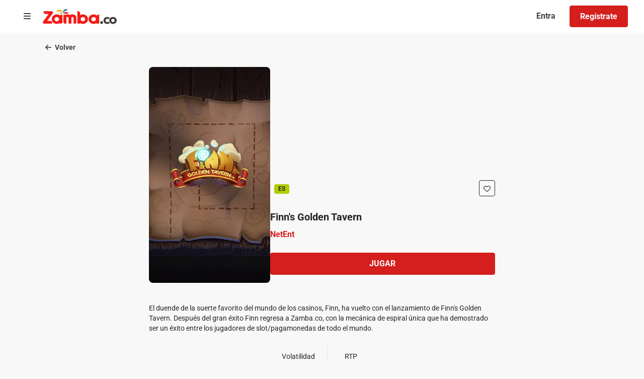

--- FILE ---
content_type: application/javascript; charset=UTF-8
request_url: https://www.zamba.co/main-7V62AZB5.js
body_size: 44353
content:
import{a as ar,b as cr,c as Sr}from"./chunk-6TVNOII7.js";import{a as L,b as Ne,c as Ai,d as hn,e as gr,f as et,g as un,h as st,i as Di,j as At}from"./chunk-YJME7E34.js";import{a as pr}from"./chunk-Y7HPY5TY.js";import{i as br,m as Wr}from"./chunk-FWQT7EAE.js";import{a as Oi}from"./chunk-2HGMPT7B.js";import{a as yr,b as _r}from"./chunk-PVFIWTEQ.js";import{a as wr,b as Mr,c as Tr,d as Er,e as xr,g as kr,h as Pr,i as Ir,j as Or,k as Nr,l as Ar,m as Dr,n as Lr,o as Rr,p as Fr,q as zr,r as Ur,t as Br,u as jr,v as Vr,w as Hr,x as Kr}from"./chunk-6YGCFMJQ.js";import{a as Ni}from"./chunk-ZIW4M246.js";import{a as mr,b as hr,c as ur,d as Cr,e as $r}from"./chunk-5RXUU5TC.js";import"./chunk-LWKDU5WU.js";import{a as dr}from"./chunk-KEKA4ZCR.js";import"./chunk-6VNJYOY2.js";import"./chunk-RX3YP2VQ.js";import{c as vr}from"./chunk-WOKOGG7E.js";import{b as fr}from"./chunk-XOTLKOYX.js";import"./chunk-FVPI43BL.js";import{a as sr}from"./chunk-LNX6ZLRH.js";import{a as lr,b as Ii}from"./chunk-KWL65GBR.js";import{$ as c,$a as ve,$b as cn,$g as Mi,A as no,Aa as f,Ba as p,Bc as Ro,C as I,Ca as m,Cc as Fo,D as oo,Da as S,Df as Yo,Dh as nr,Ef as we,F as Z,Ff as me,G as le,Gd as ci,H as ro,Hb as Jt,Hd as Bo,I as R,Id as jo,J as rt,Ja as ke,Jb as ei,Jh as xi,K as so,Ka as K,Kb as wo,L as j,M as V,Ma as A,Mh as ki,N as Yt,Na as u,O as ht,Oh as or,Ph as Pi,Qa as It,Qb as ti,Qg as _i,Qh as rr,Ra as Ot,Rb as Mo,Rg as bi,S as Pt,Sa as Nt,Sg as Ci,T as ce,Te as di,Tg as he,U as sn,Uh as bt,V as Xt,Va as Be,Vd as Vo,W as ze,We as qo,Wg as Je,X as re,Xa as G,Xg as Xo,Y as ao,Ya as Pe,Yg as Si,Z as ut,Za as T,_ as lo,_a as N,_b as $,_g as wi,a as qt,ab as go,ac as To,ah as Sa,b as xe,ba as co,bc as Eo,bh as Zo,ca as po,cc as xo,cf as pi,da as h,de as Ho,df as Go,dh as Ti,ea as mo,ef as Se,eh as Me,f as Fe,fa as z,fc as ii,ff as mi,fh as Jo,g as to,ga as de,gc as ko,gd as zo,ge as Ko,gf as U,h as pe,hc as ni,hf as _t,hh as mn,ic as oi,ie as $o,jb as Ie,jc as Po,jh as er,k as Gt,ka as Ke,kc as Io,kf as Qo,kh as Ei,la as ho,lc as Oo,ld as We,lh as tr,ma as ft,mb as te,mc as No,md as D,n as Xe,na as gt,nb as Oe,nh as ir,o as nt,oa as Zt,ob as vo,oe as Wo,p as io,pa as an,qa as uo,qc as Ao,ra as fo,rb as yo,rc as Do,s as Ze,sa as $e,sb as P,sc as ri,tb as O,tc as vt,td as Ce,tf as hi,u as Qt,ua as _,ub as _o,uc as Lo,va as b,vc as si,vd as pn,vg as ui,wa as ln,wc as Y,wd as li,wg as fi,xa as Ue,xb as bo,xc as be,xd as yt,xg as gi,y as ot,ya as J,yb as Co,yc as ai,yd as Uo,yg as vi,za as ee,zb as So,zc as dn,zg as yi}from"./chunk-SEGIYPON.js";import{a as mt,d as eo,g as Ca}from"./chunk-WWX6BADO.js";var wa=()=>["fas","circle-info"],Ma=()=>["fas","comments"],Ta=()=>["fas","phone"],Ea=()=>["fas","at"];function xa(o,e){if(o&1){let i=K();p(0,"div",4)(1,"a",8),A("click",function(){j(i);let n=u();return V(n.onDocumentationHelpClicked())}),S(2,"fa-icon",9),p(3,"span"),T(4),P(5,"translate"),m()()()}if(o&2){let i=u();c(),f("routerLink",i.helpUrl),c(),f("icon",te(5,wa)),c(2),N(O(5,3,"header.link.help"))}}function ka(o,e){if(o&1){let i=K();p(0,"div",4)(1,"a",10),A("click",function(){j(i);let n=u();return V(n.openChat())}),S(2,"fa-icon",9),p(3,"span"),T(4),P(5,"translate"),m()()()}o&2&&(c(2),f("icon",te(4,Ma)),c(2),N(O(5,2,"header.link.openChat")))}function Pa(o,e){if(o&1&&(p(0,"div",4)(1,"a",11),S(2,"fa-icon",9),p(3,"span"),T(4),m()()()),o&2){let i=u();c(),f("href","tel:"+i.companyInfo.phone,re),c(),f("icon",te(3,Ta)),c(2),N(i.companyInfo.phone)}}function Ia(o,e){if(o&1&&(p(0,"div",4)(1,"a",12),S(2,"fa-icon",9),p(3,"span"),T(4),m()()()),o&2){let i=u();c(),f("href","mailto:"+i.companyInfo.email,re),c(),f("icon",te(3,Ea)),c(2),N(i.companyInfo.email)}}var fn=(()=>{let e=class e{constructor(t,n,r,s,a,l,d,g){this.configService=t,this.chat=n,this.cms=r,this.playersService=s,this.bsModalRef=a,this.router=l,this.helpService=d,this.faIconLibrary=g}ngOnInit(){this.isChatAvailable=!!this.configService.getKey("chat"),this.helpUrl=this.configService.getRouteUrl(D.InfoHelp),this.playersService.getProfile().subscribe(t=>this.username=t.username),this.cms.getCompanyInfo().subscribe(t=>this.companyInfo=t),this.getDocumentationHelpUrl(),this.getMessageFromCms(),this.faIconLibrary.addIcons(Uo,Ho,ci,di,jo)}openChat(){this.bsModalRef.dismiss(),this.chat.requestOpenChat()}onCancel(){this.bsModalRef.dismiss()}onConfirm(){this.bsModalRef.dismiss();let t={kind:zo.Identification};this.router.navigate([this.configService.getRouteUrl(D.UserDocumentation)],{queryParams:t})}onDocumentationHelpClicked(){this.bsModalRef.dismiss()}getDocumentationHelpUrl(){this.documentationHelpUrl=this.configService.getRouteUrl(D.InfoHelp);let t=this.configService.getKey("helpCategory");t&&t.documentation&&this.helpService.getHelpCategory(t.documentation).subscribe(n=>{if(n&&n.parent){let r=n.parent;this.documentationHelpUrl=this.configService.getRouteUrl(D.InfoHelp)+"/"+r.key+"/"+n.key}})}getMessageFromCms(){this.cms.getCmsMessages().subscribe(t=>{if(t&&t.length)if(this.playerHasExpiredDoc){let n=t.find(r=>r.code===pn.IdentityDocumentExpired);this.htmlMessage=n?n.message:""}else{let n=t.find(r=>r.code===pn.IdentityDocumentNotUploaded);this.htmlMessage=n?n.message:""}})}};e.\u0275fac=function(n){return new(n||e)(h(U),h(_t),h(me),h(bt),h(vi),h(Y),h(sr),h(Ci))},e.\u0275cmp=z({type:e,selectors:[["op-not-verified-doc-modal"]],standalone:!1,decls:19,vars:17,consts:[[1,"not-verified-doc","custom-modal"],[1,"modal-body"],[1,"mb-3",3,"innerHTML"],[1,"contact","body-s"],[1,"help-item"],[1,"modal-footer"],["type","button",1,"btn","btn-primary","confirm-selector",3,"click"],["type","button",1,"btn","btn-text-contrast","cancel-selector",3,"click"],["tabindex","1",1,"icon-link",3,"click","routerLink"],[3,"icon"],["tabindex","2",1,"icon-link",3,"click"],["tabindex","3",1,"icon-link",3,"href"],["tabindex","4",1,"icon-link",3,"href"]],template:function(n,r){n&1&&(p(0,"div",0)(1,"div",1),S(2,"div",2),p(3,"div",3),_(4,xa,6,6,"div",4),_(5,ka,6,5,"div",4),_(6,Pa,5,4,"div",4),_(7,Ia,5,4,"div",4),m()(),p(8,"div",5)(9,"button",6),P(10,"translate"),A("click",function(){return r.onConfirm()}),p(11,"span"),T(12),P(13,"translate"),m()(),p(14,"button",7),P(15,"translate"),A("click",function(){return r.onCancel()}),p(16,"span"),T(17),P(18,"translate"),m()()()()),n&2&&(c(2),f("innerHTML",r.htmlMessage,ze),c(2),b(r.helpUrl?4:-1),c(),b(r.isChatAvailable?5:-1),c(),b(r.companyInfo&&r.companyInfo.phone?6:-1),c(),b(r.companyInfo&&r.companyInfo.email?7:-1),c(2),$e("aria-label",O(10,9,"players.documentation.uploadDocumentation")),c(3),N(O(13,11,"players.documentation.uploadDocumentation")),c(2),$e("aria-label",O(15,13,"common.cancel")),c(3),N(O(18,15,"common.cancel")))},dependencies:[be,he,Se],styles:[".not-verified-doc[_ngcontent-%COMP%]   .modal-header[_ngcontent-%COMP%]{padding:0}.not-verified-doc[_ngcontent-%COMP%]   .modal-body[_ngcontent-%COMP%]{color:var(--text-color)}.not-verified-doc[_ngcontent-%COMP%]   .modal-body[_ngcontent-%COMP%]   img[_ngcontent-%COMP%]{width:100px}.not-verified-doc[_ngcontent-%COMP%]   .contact[_ngcontent-%COMP%]{display:flex;justify-content:space-between;flex-wrap:wrap}.not-verified-doc[_ngcontent-%COMP%]   .contact[_ngcontent-%COMP%]   .help-item[_ngcontent-%COMP%]{flex:0 1 80px;padding-top:1.5em;padding-right:2em;padding-left:1.8em;max-width:80px;box-sizing:content-box}.not-verified-doc[_ngcontent-%COMP%]   .contact[_ngcontent-%COMP%]   .help-item[_ngcontent-%COMP%]   a[_ngcontent-%COMP%]{display:flex;flex-direction:column;align-items:center;color:var(--modal-text-color)}.not-verified-doc[_ngcontent-%COMP%]   .contact[_ngcontent-%COMP%]   .help-item[_ngcontent-%COMP%]   a[_ngcontent-%COMP%]   span[_ngcontent-%COMP%]{flex:1 1 80;max-width:80px;text-align:center;word-wrap:break-word}.not-verified-doc[_ngcontent-%COMP%]   .contact[_ngcontent-%COMP%]   .help-item[_ngcontent-%COMP%]   a[_ngcontent-%COMP%]   fa-icon[_ngcontent-%COMP%]{font-size:1.3rem;color:var(--modal-icon-color)}"]});let o=e;return o})();var Qr=(()=>{let e=class e{constructor(){this.showFooterSubject=new xe,this.hideFooterSubject=new xe,this.showSeoTextSubject=new xe,this.hideSeoTextSubject=new xe,this.showMobileNavSubject=new xe,this.hideMobileNavSubject=new xe,this.showFooterRequest$=this.showFooterSubject.asObservable(),this.hideFooterRequest$=this.hideFooterSubject.asObservable(),this.showSeoTextRequest$=this.showSeoTextSubject.asObservable(),this.hideSeoTextRequest$=this.hideSeoTextSubject.asObservable(),this.showMobileNavRequest$=this.showMobileNavSubject.asObservable(),this.hideMobileNavRequest$=this.hideMobileNavSubject.asObservable()}hideFooter(){this.hideFooterSubject.next()}showFooter(){this.showFooterSubject.next()}hideSeoText(){this.hideSeoTextSubject.next()}showSeoText(){this.showSeoTextSubject.next()}hideMobileNavigation(){this.hideMobileNavSubject.next()}showMobileNavigation(){this.showMobileNavSubject.next()}};e.\u0275fac=function(n){return new(n||e)},e.\u0275prov=Z({token:e,factory:e.\u0275fac,providedIn:"root"});let o=e;return o})();var Na=()=>["fas","xmark"];function Aa(o,e){if(o&1&&(p(0,"h4",2),T(1),m()),o&2){let i=u();c(),N(i.modalData.title)}}function Da(o,e){if(o&1&&(S(0,"p",6),P(1,"safeHtml")),o&2){let i=u();f("innerHTML",O(1,1,i.modalData.content),ze)}}function La(o,e){if(o&1){let i=K();p(0,"button",11),A("click",function(){j(i);let n=u();return V(n.onConfirm(n.modalData.secondaryCtaUrl))}),p(1,"span"),T(2),m()()}if(o&2){let i=u();Pe(Ie("confirm-selector btn ",i.secondaryButtonClass," me-3")),c(2),N(i.modalData.secondaryCtaText)}}function Ra(o,e){if(o&1){let i=K();p(0,"button",12),A("click",function(){j(i);let n=u();return V(n.onConfirm(n.modalData.ctaUrl))}),p(1,"span"),T(2),m()()}if(o&2){let i=u();c(2),N(i.modalData.ctaText)}}function Fa(o,e){if(o&1){let i=K();p(0,"button",13),A("click",function(){j(i);let n=u();return V(n.onCloseModal())}),p(1,"span"),T(2),m()()}if(o&2){let i=u();c(2),N(i.modalData.closeText)}}var Yr=(()=>{let e=class e{constructor(t,n,r){this.bsModalRef=t,this.router=n,this.config=r}ngOnInit(){this.getThemeButtons()}onConfirm(t){this.bsModalRef.close(),t&&this.router.navigate([t])}onCloseModal(){this.bsModalRef.close()}getThemeButtons(){this.secondaryButtonClass=this.config.getThemeVariable("modal-secondary-btn-type")||"btn-ghost-primary"}};e.\u0275fac=function(n){return new(n||e)(h(vi),h(Y),h(U))},e.\u0275cmp=z({type:e,selectors:[["op-cms-custom-modal"]],inputs:{modalData:"modalData"},standalone:!1,decls:11,vars:7,consts:[[1,"cms-custom-modal"],[1,"modal-header"],[1,"modal-title"],["type","button","aria-label","Close",1,"close",3,"click"],[3,"icon"],[1,"modal-body"],[1,"message-html",3,"innerHTML"],[1,"modal-footer"],["type","button",3,"class"],["type","button",1,"confirm-selector","btn","btn-primary"],["type","button",1,"cancel-selector","btn","btn-text-contrast"],["type","button",3,"click"],["type","button",1,"confirm-selector","btn","btn-primary",3,"click"],["type","button",1,"cancel-selector","btn","btn-text-contrast",3,"click"]],template:function(n,r){n&1&&(p(0,"div",0)(1,"div",1),_(2,Aa,2,1,"h4",2),p(3,"button",3),A("click",function(){return r.onCloseModal()}),S(4,"fa-icon",4),m()(),p(5,"div",5),_(6,Da,2,3,"p",6),m(),p(7,"div",7),_(8,La,3,4,"button",8),_(9,Ra,3,1,"button",9),_(10,Fa,3,1,"button",10),m()()),n&2&&(c(2),b(r.modalData.title?2:-1),c(2),f("icon",te(6,Na)),c(2),b(r.modalData.content?6:-1),c(2),b(r.modalData.secondaryCtaText?8:-1),c(),b(r.modalData.ctaText?9:-1),c(),b(r.modalData.closeText?10:-1))},dependencies:[he,Je],styles:["body[_ngcontent-%COMP%]{color:var(--text-color);font-family:var(--font-family-base);font-size:var(--font-size-base, 1rem);font-weight:var(--font-weight-base, 400);line-height:var(--line-height-base, 1.5);-webkit-font-smoothing:antialiased;-moz-osx-font-smoothing:grayscale}[_ngcontent-%COMP%]:root{--space-xxs: calc(var(--spacing-base, 16px) * .125);--space-xs: calc(var(--spacing-base, 16px) * .25);--space-s: calc(var(--spacing-base, 16px) * .5);--space-m: calc(var(--spacing-base, 16px) * .75);--space-ml: var(--spacing-base, 16px);--space-l: calc(var(--spacing-base, 16px) * 1.5);--space-xl: calc(var(--spacing-base, 16px) * 2);--space-xxl: calc(var(--spacing-base, 16px) * 2.5);--space-jumbo: calc(var(--spacing-base, 16px) * 4)}[_ngcontent-%COMP%]:root{--text-xs: calc(var(--font-size-base) * .75);--text-s: calc(var(--font-size-base) * .875);--text-m: calc(var(--font-size-base) * 1);--text-ml: calc(var(--font-size-base) * 1.125);--text-l: calc(var(--font-size-base) * 1.25);--text-xl: calc(var(--font-size-base) * 1.5);--text-xxl: calc(var(--font-size-base) * 1.75);--line-height-xs: 1.33;--line-height-s: 1.4;--line-height-m: 1.42;--line-height-l: 1.43;--line-height-xl: 1.44}.display-xs[_ngcontent-%COMP%]{text-transform:var(--text-transform-display);font-family:var(--font-family-display);letter-spacing:var(--letter-spacing-display, normal);--font-weight: var(--font-weight-display);--line-height: var(--line-height-base-display, var(--line-height-s));line-height:var(--line-height);font-weight:var(--font-weight);font-size:var(--font-size)}.display-s[_ngcontent-%COMP%]{text-transform:var(--text-transform-display);font-family:var(--font-family-display);letter-spacing:var(--letter-spacing-display, normal);--font-weight: var(--font-weight-display);--line-height: var(--line-height-base-display, var(--line-height-s));--font-size: calc(var(--font-size-base-display) * 1.5);line-height:var(--line-height);font-weight:var(--font-weight);font-size:var(--font-size)}.display-m[_ngcontent-%COMP%]{text-transform:var(--text-transform-display);font-family:var(--font-family-display);letter-spacing:var(--letter-spacing-display, normal);--font-weight: var(--font-weight-display);--line-height: var(--line-height-base-display, var(--line-height-s));--font-size: calc(var(--font-size-base-display) * 1.75);line-height:var(--line-height);font-weight:var(--font-weight);font-size:var(--font-size)}.display-l[_ngcontent-%COMP%]{text-transform:var(--text-transform-display);font-family:var(--font-family-display);letter-spacing:var(--letter-spacing-display, normal);--font-weight: var(--font-weight-display);--line-height: var(--line-height-base-display, var(--line-height-s));--font-size: calc(var(--font-size-base-display) * 2.25);line-height:var(--line-height);font-weight:var(--font-weight);font-size:var(--font-size)}.headline-xs[_ngcontent-%COMP%]{font-family:var(--font-family-headline);text-transform:var(--text-transform-headline);--font-weight: var(--font-weight-headline);--font-size: calc(var(--font-size-base-headline) * 1.125);--line-height: var(--line-height-base);line-height:var(--line-height);font-weight:var(--font-weight);font-size:var(--font-size)}.headline-s[_ngcontent-%COMP%]{font-family:var(--font-family-headline);text-transform:var(--text-transform-headline);--font-weight: var(--font-weight-headline);--font-size: calc(var(--font-size-base-headline) * 1.25);--line-height: var(--line-height-s);line-height:var(--line-height);font-weight:var(--font-weight);font-size:var(--font-size)}.headline-m[_ngcontent-%COMP%]{font-family:var(--font-family-headline);text-transform:var(--text-transform-headline);--font-weight: var(--font-weight-headline);--font-size: calc(var(--font-size-base-headline) * 1.5);--line-height: var(--line-height-m);line-height:var(--line-height);font-weight:var(--font-weight);font-size:var(--font-size)}.headline-l[_ngcontent-%COMP%]{font-family:var(--font-family-headline);text-transform:var(--text-transform-headline);--font-weight: var(--font-weight-headline);--font-size: calc(var(--font-size-base-headline) * 1.75);--line-height: var(--line-height-l);line-height:var(--line-height);font-weight:var(--font-weight);font-size:var(--font-size)}.title-xs[_ngcontent-%COMP%]{--font-weight: var(--font-weight-semi-bold);line-height:var(--line-height);font-weight:var(--font-weight);font-size:var(--font-size)}.title-s[_ngcontent-%COMP%]{--font-weight: var(--font-weight-semi-bold);--font-size: var(--text-m);--line-height: var(--line-height-base);line-height:var(--line-height);font-weight:var(--font-weight);font-size:var(--font-size)}.title-m[_ngcontent-%COMP%]{--font-weight: var(--font-weight-semi-bold);--font-size: var(--text-ml);--line-height: var(--line-height-xl);line-height:var(--line-height);font-weight:var(--font-weight);font-size:var(--font-size)}.title-l[_ngcontent-%COMP%]{--font-weight: var(--font-weight-semi-bold);--font-size: var(--text-l);--line-height: var(--line-height-s);line-height:var(--line-height);font-weight:var(--font-weight);font-size:var(--font-size)}.label-xs[_ngcontent-%COMP%]{--font-weight: var(--font-weight-semi-bold);line-height:var(--line-height);font-weight:var(--font-weight);font-size:var(--font-size)}.label-s[_ngcontent-%COMP%]{--font-weight: var(--font-weight-semi-bold);--font-size: var(--text-s);--line-height: var(--line-height-l);line-height:var(--line-height);font-weight:var(--font-weight);font-size:var(--font-size)}.label-m[_ngcontent-%COMP%]{--font-weight: var(--font-weight-semi-bold);--font-size: var(--text-m);--line-height: var(--line-height-base);line-height:var(--line-height);font-weight:var(--font-weight);font-size:var(--font-size)}.label-l[_ngcontent-%COMP%]{--font-weight: var(--font-weight-semi-bold);--font-size: var(--text-ml);--line-height: var(--line-height-xl);line-height:var(--line-height);font-weight:var(--font-weight);font-size:var(--font-size)}.body-xs[_ngcontent-%COMP%]{--font-weight: var(--font-weight-base);line-height:var(--line-height);font-weight:var(--font-weight);font-size:var(--font-size)}.body-s[_ngcontent-%COMP%]{--font-weight: var(--font-weight-base);--font-size: var(--text-s);--line-height: var(--line-height-l);line-height:var(--line-height);font-weight:var(--font-weight);font-size:var(--font-size)}.body-m[_ngcontent-%COMP%]{--font-weight: var(--font-weight-base);--font-size: var(--text-m);--line-height: var(--line-height-base);line-height:var(--line-height);font-weight:var(--font-weight);font-size:var(--font-size)}.body-l[_ngcontent-%COMP%]{--font-weight: var(--font-weight-base);--font-size: var(--text-ml);--line-height: var(--line-height-xl);line-height:var(--line-height);font-weight:var(--font-weight);font-size:var(--font-size)}.helper-xs[_ngcontent-%COMP%]{--font-weight: var(--font-weight-base);line-height:var(--line-height);font-weight:var(--font-weight);font-size:var(--font-size)}.helper-s[_ngcontent-%COMP%]{--font-weight: var(--font-weight-base);--font-size: var(--text-xs);--line-height: var(--line-height-xs);line-height:var(--line-height);font-weight:var(--font-weight);font-size:var(--font-size)}.helper-m[_ngcontent-%COMP%]{--font-weight: var(--font-weight-base);--font-size: var(--text-s);--line-height: var(--line-height-l);line-height:var(--line-height);font-weight:var(--font-weight);font-size:var(--font-size)}.helper-l[_ngcontent-%COMP%]{--font-weight: var(--font-weight-base);--font-size: var(--text-m);--line-height: var(--line-height-base);line-height:var(--line-height);font-weight:var(--font-weight);font-size:var(--font-size)}h1[_ngcontent-%COMP%]{font-family:var(--font-family-headline);text-transform:var(--text-transform-headline);--font-weight: var(--font-weight-headline);--font-size: calc(var(--font-size-base-headline) * 1.75);--line-height: var(--line-height-l);line-height:var(--line-height);font-weight:var(--font-weight);font-size:var(--font-size);font-weight:inherit}h2[_ngcontent-%COMP%]{font-family:var(--font-family-headline);text-transform:var(--text-transform-headline);--font-weight: var(--font-weight-headline);--font-size: calc(var(--font-size-base-headline) * 1.5);--line-height: var(--line-height-m);line-height:var(--line-height);font-weight:var(--font-weight);font-size:var(--font-size);font-weight:inherit}h3[_ngcontent-%COMP%], h4[_ngcontent-%COMP%]{--font-weight: var(--font-weight-semi-bold);--font-size: var(--text-ml);--line-height: var(--line-height-xl);line-height:var(--line-height);font-weight:var(--font-weight);font-size:var(--font-size)}label[_ngcontent-%COMP%], h5[_ngcontent-%COMP%]{--font-weight: var(--font-weight-semi-bold);--font-size: var(--text-m);--line-height: var(--line-height-base);line-height:var(--line-height);font-weight:var(--font-weight);font-size:var(--font-size)}small[_ngcontent-%COMP%]{--font-weight: var(--font-weight-base);--font-size: var(--text-s);--line-height: var(--line-height-l);line-height:var(--line-height);font-weight:var(--font-weight);font-size:var(--font-size)}h1[_ngcontent-%COMP%], h2[_ngcontent-%COMP%], h3[_ngcontent-%COMP%], h4[_ngcontent-%COMP%], h5[_ngcontent-%COMP%], form[_ngcontent-%COMP%]   legend[_ngcontent-%COMP%]{color:var(--text-color)}h1[_ngcontent-%COMP%]{margin-bottom:var(--space-l)}h2[_ngcontent-%COMP%], h3[_ngcontent-%COMP%]{margin-bottom:var(--space-ml)}h4[_ngcontent-%COMP%], h5[_ngcontent-%COMP%]{margin-bottom:var(--space-m)}p[_ngcontent-%COMP%]{margin-bottom:var(--space-ml)}b[_ngcontent-%COMP%], strong[_ngcontent-%COMP%]{font-weight:var(--font-weight-semi-bold)}.truncate[_ngcontent-%COMP%]{overflow:hidden;text-overflow:ellipsis;white-space:nowrap}.cms-custom-modal[_ngcontent-%COMP%]   .modal-body[_ngcontent-%COMP%]{max-height:65vh;overflow:auto}"]});let o=e;return o})();var Xr=(()=>{let e=class e{constructor(t,n,r,s,a,l,d,g,y,k){this.platformId=t,this.router=n,this.cmsService=r,this.modalService=s,this.authService=a,this.cookieService=l,this.dateUtils=d,this.playersService=g,this.docService=y,this.balanceService=k,this.cmsModals=[]}loadCustomModals(){this.cmsService.getCustomModals().subscribe({next:t=>{this.cmsModals=t,this.checkCmsCustomModals()}})}checkCmsCustomModals(t){$(this.platformId)&&(t||(t=this.router.url),this.getModalsReadyForShow(t).subscribe({next:n=>{let r=this.getModalForShow(n);if(r&&(this.openCustomModal(r),r.visibility===li.Once)){let s=this.generateCookieName(r.id,r.createdAt);this.setModalCookie(s)}}}))}openCustomModal(t){let n=this.modalService.open(Yr,{backdrop:"static"});n.componentInstance.modalData=t}getModalsReadyForShow(t){let r=this.cmsModals.filter(s=>s.routes?.length?s.routes.some(a=>t===a.value):!0).filter(s=>this.isModalVisible(s)).map(s=>this.isModalTriggered(s.trigger).pipe(pe(a=>a?s:null)));return Gt(r).pipe(pe(s=>s.filter(a=>a!==null)))}getModalForShow(t){let n;return t.length===1?n=t[0]:t.length>1&&(n=t.reduce((r,s)=>new Date(s.publishedAt)>new Date(r.publishedAt)?s:r)),n}isModalTriggered(t){let n=this.authService.isLogged();switch(t){case yt.Always:return Fe(!0);case yt.LoggedUser:return Fe(n);case yt.UserDocumentNotVerified:return n?this.playersService.getProfile().pipe(ot(r=>this.docService.getPlayerIdentification(r.accountCode)),pe(r=>!r||r.length===0)):Fe(!1);case yt.UserAlreadyDeposit:return n?this.playersService.playerAlreadyDeposited():Fe(!1);case yt.UserNotDeposit:return n?this.playersService.playerAlreadyDeposited().pipe(pe(r=>!r)):Fe(!1)}}isModalVisible(t){let n=!1;switch(t?.visibility){case li.Always:n=!0;break;case li.Once:let r=this.generateCookieName(t.id,t.createdAt);n=!this.cookieService.get(r);break}return n}generateCookieName(t,n){let r=n.substring(0,19).replace(/[\s:]+/g,"_");return`${t}_${r}`}setModalCookie(t){let n=this.dateUtils.addDays(new Date,60);this.cookieService.set(t,"true",n)}};e.\u0275fac=function(n){return new(n||e)(R(ce),R(Y),R(me),R(yi),R(Me),R(Oi),R(Ei),R(bt),R(xi),R(nr))},e.\u0275prov=Z({token:e,factory:e.\u0275fac,providedIn:"root"});let o=e;return o})();var Va=o=>({"navigation--loaded":o}),Ha=()=>["fas","ellipsis-vertical"];function Ka(o,e){if(o&1&&(p(0,"li",3)(1,"a",6),T(2),m()()),o&2){let i=e.$implicit;c(2),N(i.label)}}function $a(o,e){if(o&1&&(p(0,"a",8),T(1),m()),o&2){let i=u().$implicit;f("href",i.url,re),c(),N(i.label)}}function Wa(o,e){if(o&1&&(p(0,"a",9),T(1),m()),o&2){let i=u().$implicit;f("routerLink",i.url),c(),N(i.label)}}function qa(o,e){if(o&1&&(p(0,"li",7),_(1,$a,2,2,"a",8),_(2,Wa,2,2,"a",9),m()),o&2){let i=e.$implicit,t=u(2);G("transparent",t.isSSR),c(),b(i.isUrlExternal?1:-1),c(),b(i.isUrlExternal?-1:2)}}function Ga(o,e){if(o&1&&(p(0,"a",8),T(1),m()),o&2){let i=u().$implicit;f("href",i.url,re),c(),N(i.label)}}function Qa(o,e){if(o&1&&(p(0,"a",9),T(1),m()),o&2){let i=u().$implicit;f("routerLink",i.url),c(),N(i.label)}}function Ya(o,e){if(o&1&&(p(0,"div",14),_(1,Ga,2,2,"a",8),_(2,Qa,2,2,"a",9),m()),o&2){let i=e.$implicit;c(),b(i.isUrlExternal?1:-1),c(),b(i.isUrlExternal?-1:2)}}function Xa(o,e){if(o&1){let i=K();p(0,"li",5)(1,"div",10,0),A("mouseenter",function(n){j(i);let r=Be(2);return n.stopPropagation(),V(r.open())})("mouseleave",function(n){j(i);let r=Be(2);return n.stopPropagation(),V(r.close())}),p(3,"button",11),T(4),P(5,"translate"),S(6,"fa-icon",12),m(),p(7,"div",13),J(8,Ya,3,2,"div",14,Ue),m()()()}if(o&2){let i=u(2);c(4),ve(" ",O(5,2,"common.more")," "),c(2),f("icon",te(4,Ha)),c(2),ee(i.collapsedMenus)}}function Za(o,e){if(o&1&&(p(0,"div",1)(1,"ul",2),J(2,Ka,3,1,"li",3,Ue),J(4,qa,3,4,"li",4,Ue),_(6,Xa,10,5,"li",5),m()()),o&2){let i=u();f("ngClass",Oe(2,Va,!i.isSSR)),c(2),ee(i.allMenus),c(2),ee(i.visibleMenus),c(2),b(i.showMoreButton?6:-1)}}var Zr=(()=>{let e=class e{set isLoggedIn(t){t!==this.isPlayerLogged&&(this.isPlayerLogged=t,this.allMenus&&this.allMenus.length>0&&setTimeout(()=>this.adjustMenuToAvailableSpace(),0))}constructor(t,n){this.platformId=t,this.cmsService=n,this.isSSR=!0}ngOnInit(){this.loadMainNavigation()}onResize(){this.adjustMenuToAvailableSpace()}loadMainNavigation(){let t=new we().contentType(Ce.MenuDesktop).populate(["*"]);this.cmsService.getContent(t,100,0,"order:asc").subscribe(n=>{n.forEach(r=>r.isUrlExternal=r.url.startsWith("http")),this.allMenus=n,setTimeout(()=>this.adjustMenuToAvailableSpace(),100)},n=>console.log("Could not get navigation items from the menu",n))}adjustMenuToAvailableSpace(){if($(this.platformId)){if(this.allMenus&&this.allMenus.length>0){let t=document.getElementById("main-navigation");if(t){let n=t.getElementsByClassName("full-menu-item");if(n&&n.length>0){this.changeDisplay(n,!1),this.visibleMenus=[],this.collapsedMenus=[];let r=this.getMenuContainerWidth(n,t.offsetWidth);for(let s=0;s<n.length;s++){let a=n.item(s).offsetWidth+1;a<r?(this.visibleMenus.push(this.allMenus[s]),r-=a):(this.collapsedMenus.push(this.allMenus[s]),r=0)}this.changeDisplay(n,!0),this.isSSR=!1}}}}else this.visibleMenus=this.allMenus.map(t=>t)}getMenuContainerWidth(t,n){n=n-64;let s=0;for(let a=0;a<t.length;a++)s+=t.item(a).offsetWidth+1;return this.showMoreButton=n<s,this.showMoreButton?n-65:n}changeDisplay(t,n){let r=n?"hidden":"transparent",s=n?"transparent":"hidden";for(let a=0;a<t.length;a++)t.item(a).classList.remove(s),t.item(a).classList.add(r)}};e.\u0275fac=function(n){return new(n||e)(h(ce),h(me))},e.\u0275cmp=z({type:e,selectors:[["op-navigation-desktop"]],hostBindings:function(n,r){n&1&&A("resize",function(a){return r.onResize(a)},ut)},inputs:{isLoggedIn:"isLoggedIn"},standalone:!1,decls:1,vars:1,consts:[["collapsedMenusDropdown","ngbDropdown"],["id","main-navigation",1,"navigation",3,"ngClass"],[1,"nav"],[1,"nav-item","full-menu-item","transparent"],[1,"nav-item",3,"transparent"],["id","show-more","routerLinkActive","active",1,"nav-item","nav-item-more"],[1,"nav-link","label-s"],[1,"nav-item"],["target","_blank",1,"nav-link","label-s",3,"href"],["routerLinkActive","active",1,"nav-link","label-s",3,"routerLink"],["ngbDropdown","",1,"dropdown",3,"mouseenter","mouseleave"],["ngbDropdownToggle","","aria-expanded","true","aria-haspopup","true",1,"nav-link","label-s"],[1,"ms-1",3,"icon"],["ngbDropdownMenu","",1,"dropdown-menu"],[1,"dropdown-item"]],template:function(n,r){n&1&&_(0,Za,7,4,"div",1),n&2&&b(r.allMenus?0:-1)},dependencies:[ei,be,ai,gi,fi,ui,he,Se],styles:['.navigation[_ngcontent-%COMP%]{position:relative;z-index:2;padding:0 32px;display:flex;flex-wrap:wrap;justify-content:var(--navigation-justify-content, center)}.navigation--loaded[_ngcontent-%COMP%]{background:var(--header-bg)}.navigation[_ngcontent-%COMP%]   .nav-item[_ngcontent-%COMP%]:hover{background-color:var(--navigation-item-hover-background)}.navigation[_ngcontent-%COMP%]   .nav-link[_ngcontent-%COMP%]{position:relative;color:var(--navigation-color);text-transform:var(--navigation-text-transform);font-weight:var(--navigation-font-weight);font-family:var(--navigation-font-family);display:flex;align-items:center;transition:all .15s ease-in-out;padding:var(--space-m) var(--space-s);line-height:1rem;outline:none;box-shadow:none}.navigation[_ngcontent-%COMP%]   .nav-link[_ngcontent-%COMP%]:hover{color:var(--navigation-item-hover-color);cursor:pointer}.navigation[_ngcontent-%COMP%]   .nav-link[_ngcontent-%COMP%]:before{content:"";display:block;position:absolute;bottom:0;width:50%;left:25%;border-bottom:var(--navigation-item-border-bottom);transform:scaleX(0);transition:all .15s ease-in-out}.navigation[_ngcontent-%COMP%]   .nav-link.active[_ngcontent-%COMP%]{background-color:var(--navigation-active-item-background);color:var(--navigation-active-item-color)}.navigation[_ngcontent-%COMP%]   .nav-link.active[_ngcontent-%COMP%]:before{border-bottom:var(--navigation-active-item-border-bottom);transform:scaleX(1)}.navigation[_ngcontent-%COMP%]   .nav-item-more[_ngcontent-%COMP%]{position:relative}.navigation[_ngcontent-%COMP%]   .nav-item-more[_ngcontent-%COMP%]:before{content:"";display:block;position:absolute;bottom:0;width:50%;left:25%;border-bottom:var(--navigation-item-border-bottom);transform:scaleX(0);transition:all .15s ease-in-out}.navigation[_ngcontent-%COMP%]   .nav-item-more.active[_ngcontent-%COMP%]   button.nav-link[_ngcontent-%COMP%]{background-color:var(--navigation-active-item-background);color:var(--navigation-active-item-color)}.navigation[_ngcontent-%COMP%]   .nav-item-more.active[_ngcontent-%COMP%]:before{border-bottom:var(--navigation-active-item-border-bottom);transform:scaleX(1);z-index:1}.navigation[_ngcontent-%COMP%]   .transparent[_ngcontent-%COMP%]{display:inherit;opacity:0}.navigation[_ngcontent-%COMP%]   .hidden[_ngcontent-%COMP%]{display:none}.navigation[_ngcontent-%COMP%]   .dropdown-menu[_ngcontent-%COMP%]{background-color:var(--header-bg);padding:.5rem;border:none;border-radius:var(--box-border-radius, 4px);box-shadow:0 2px 4px 0 var(--neutral-4);min-width:180px}.navigation[_ngcontent-%COMP%]   .dropdown-menu[_ngcontent-%COMP%]   .dropdown-item[_ngcontent-%COMP%]{padding:0}.navigation[_ngcontent-%COMP%]   .dropdown-menu[_ngcontent-%COMP%]   .dropdown-item[_ngcontent-%COMP%]:hover{background-color:transparent}.navigation[_ngcontent-%COMP%]   .dropdown-menu[_ngcontent-%COMP%]   .dropdown-item[_ngcontent-%COMP%]   .nav-link[_ngcontent-%COMP%]:before{border-bottom:0}@media (max-width: 900px){.navigation[_ngcontent-%COMP%]{display:none}}']});let o=e;return o})();var el=["loginContainer"],tl=["loginDropdown"],il=()=>[hr,ur],Jr=o=>[o];function nl(o,e){if(o&1&&S(0,"op-user-notifications",10)(1,"op-auth-user",11),o&2){let i=u();c(),f("screenUnderMD",i.screenUnderMD)}}var es=(()=>{let e=class e{constructor(t,n,r){this.config=t,this.router=n,this.authService=r,this.subscriptions=[],this.loginComponentShown=!1}ngOnInit(){this.getThemeButtons(),this.registerUrl=this.config.getRouteUrl(D.Registration),this.subscriptions.push(this.authService.loginDropdown$.subscribe(t=>{t&&this.loginDropdown&&this.loginContainer.length&&setTimeout(()=>{this.loginDropdown.open()},500)}))}ngOnDestroy(){this.subscriptions.forEach(t=>t.unsubscribe()),this.loginComponentRef&&this.loginComponentRef.destroy()}onMobileLoginClick(){let t=this.config.getRouteUrl(D.Login);this.router.url.indexOf(this.config.getRouteUrl(D.Landing))!==-1?this.router.navigate([t]):this.router.navigate([t],{queryParams:{returnUrl:this.router.url}})}onDesktopLoginClick(){this.loginComponentShown=!this.loginComponentShown,this.loginContainer.length||(this.loginContainer.clear(),this.loginComponentRef=this.loginContainer.createComponent(mr))}getThemeButtons(){this.loginButtonClass=this.config.getThemeVariable("header-login-button-type")||"btn-text-contrast",this.registerButtonClass=this.config.getThemeVariable("header-register-button-type")||"btn-primary"}};e.\u0275fac=function(n){return new(n||e)(h(U),h(Y),h(Me))},e.\u0275cmp=z({type:e,selectors:[["op-login-controls"]],viewQuery:function(n,r){if(n&1&&(It(el,5,mo),It(tl,5)),n&2){let s;Ot(s=Nt())&&(r.loginContainer=s.first),Ot(s=Nt())&&(r.loginDropdown=s.first)}},inputs:{isLoggedIn:"isLoggedIn",screenUnderMD:"screenUnderMD"},standalone:!1,decls:27,vars:46,consts:[["loginDropdown","ngbDropdown"],["loginContainer",""],[1,"logged-in"],[1,"logged-out","mobile"],["type","button",3,"click"],[3,"routerLink"],[1,"logged-out","desktop"],["ngbDropdown","",1,"dropdown"],["ngbDropdownToggle","","type","button","id","dropdownMenuLink","aria-haspopup","true",3,"click"],["ngbDropdownMenu","",1,"dropdown-menu"],[1,"me-2","ms-2"],[3,"screenUnderMD"]],template:function(n,r){if(n&1){let s=K();p(0,"div")(1,"div",2),ho(2,nl,2,1),uo(3,2,il),m()(),p(5,"div")(6,"div",3)(7,"button",4),P(8,"translate"),A("click",function(){return j(s),V(r.onMobileLoginClick())}),T(9),P(10,"translate"),m(),p(11,"a",5),P(12,"translate"),T(13),P(14,"translate"),m()(),p(15,"div",6)(16,"div",7,0)(18,"button",8),A("click",function(){return j(s),V(r.onDesktopLoginClick())}),T(19),P(20,"translate"),m(),p(21,"div",9),ke(22,null,1),m()(),p(24,"a",5),T(25),P(26,"translate"),m()()()}n&2&&(G("d-flex",r.isLoggedIn)("d-none",!r.isLoggedIn),c(3),fo(r.isLoggedIn),c(2),G("d-flex",!r.isLoggedIn)("d-none",r.isLoggedIn),c(2),Pe(Ie("btn btn--s ",r.loginButtonClass)),$e("aria-label",O(8,30,"header.login")),c(2),ve(" ",O(10,32,"header.login")," "),c(2),Pe(Ie("btn btn--s ms-2 ",r.registerButtonClass)),f("routerLink",Oe(42,Jr,r.registerUrl)),$e("aria-label",O(12,34,"header.register")),c(2),ve(" ",O(14,36,"header.register")," "),c(5),Pe(Ie("btn ",r.loginButtonClass)),$e("aria-expanded",r.loginComponentShown),c(),ve(" ",O(20,38,"header.login")," "),c(5),Pe(Ie("btn ms-2 ",r.registerButtonClass)),f("routerLink",Oe(44,Jr,r.registerUrl)),c(),N(O(26,40,"header.register")))},dependencies:[be,gi,fi,ui,Se],styles:[".logged-in[_ngcontent-%COMP%]{display:flex;align-items:center;justify-content:flex-end}.logged-out[_ngcontent-%COMP%]{display:flex;justify-content:flex-end}.logged-out[_ngcontent-%COMP%]   .dropdown-menu[_ngcontent-%COMP%]{width:282px;padding:24px;border-radius:var(--box-border-radius, 2px);border:var(--dropdown-login-modal-border);background-color:var(--dropdown-menu-bg, white);transform:unset!important;top:54px!important;left:unset!important;right:-90px!important}.mobile[_ngcontent-%COMP%]{display:none}.desktop[_ngcontent-%COMP%]{display:flex}@media (min-width: 768px){.mobile[_ngcontent-%COMP%]{display:none}.desktop[_ngcontent-%COMP%]{display:flex}}"]});let o=e;return o})();var al=()=>["fas","bars"];function ll(o,e){if(o&1){let i=K();p(0,"div",2)(1,"button",7),A("click",function(){j(i);let n=u();return V(n.onHamburgerClick())}),S(2,"fa-icon",8),m()()}if(o&2){let i=u();c(),Pe(Ie("btn me-1 me-md-2 ",i.burgerButtonClass)),c(),f("icon",te(4,al))}}function cl(o,e){if(o&1&&S(0,"op-navigation-desktop",5),o&2){let i=u();f("hidden",i.hideDesktopNavigationBar)("isLoggedIn",i.isLoggedIn)}}function dl(o,e){if(o&1&&S(0,"op-login-controls",6),o&2){let i=u();f("isLoggedIn",i.isLoggedIn)("screenUnderMD",i.screenUnderMD)}}var ts=(()=>{let e=class e{constructor(t,n,r){this.authService=t,this.responsive=n,this.config=r,this.subscriptions=[],this.isLoggedIn=!1,this.screenUnderMD=!1,this.screenUnderXS=!1,this.burgerMenuButtonClick=new ft}ngOnInit(){this.getThemeButtons(),this.listenToScreenSizeChanges(),this.listenToLoggedStatusChanges(),this.isLoggedIn=this.authService.isLogged(),this.screenUnderMD=this.responsive.isMediumOrSmallScreen(),this.screenUnderXS=this.responsive.isSmallScreen()}ngOnDestroy(){this.subscriptions.forEach(t=>t.unsubscribe())}onHamburgerClick(){this.burgerMenuButtonClick.emit()}listenToLoggedStatusChanges(){this.subscriptions.push(this.authService.playerLogged$.subscribe(t=>{this.isLoggedIn!==t&&(this.isLoggedIn=t)}))}listenToScreenSizeChanges(){this.subscriptions.push(this.responsive.screenSource$.subscribe(t=>{let n=this.responsive.isMediumOrSmallScreen();this.screenUnderMD!==n&&(this.screenUnderMD=n),this.screenUnderXS=this.responsive.isSmallScreen()}))}getThemeButtons(){this.burgerButtonClass=this.config.getThemeVariable("header-burger-button-type")||"btn-icon btn-icon--contrast"}};e.\u0275fac=function(n){return new(n||e)(h(Me),h(ki),h(U))},e.\u0275cmp=z({type:e,selectors:[["op-header"]],inputs:{hideLoginBar:"hideLoginBar",hideHamburger:"hideHamburger",hideDesktopNavigationBar:"hideDesktopNavigationBar"},outputs:{burgerMenuButtonClick:"burgerMenuButtonClick"},standalone:!1,decls:7,vars:8,consts:[[1,"op-header"],["id","header",1,"header"],[1,"header__hamburguer"],[1,"header__logo"],[3,"useSmallLogo"],[3,"hidden","isLoggedIn"],[3,"isLoggedIn","screenUnderMD"],["aria-label","Open menu",3,"click"],[3,"icon"]],template:function(n,r){n&1&&(p(0,"div",0)(1,"div",1),_(2,ll,3,5,"div",2),p(3,"div",3),S(4,"op-company-logo",4),m(),_(5,cl,1,2,"op-navigation-desktop",5),_(6,dl,1,2,"op-login-controls",6),m()()),n&2&&(c(),G("header--centered",r.hideLoginBar&&r.hideHamburger),c(),b(!r.hideHamburger&&!r.screenUnderMD?2:-1),c(),G("header__logo--small",r.screenUnderXS&&r.isLoggedIn),c(),f("useSmallLogo",r.screenUnderXS&&r.isLoggedIn),c(),b(r.screenUnderMD?-1:5),c(),b(r.hideLoginBar?-1:6))},dependencies:[he,wi,Zr,es],styles:[`.op-header{display:flex}.op-header .header{width:100%;height:var(--header-height);background-color:var(--header-bg);border-bottom:var(--header-border-bottom);padding:0 2em;display:flex;justify-content:space-between;align-items:center}.op-header .header--centered{justify-content:center}.op-header .header op-navigation-desktop{flex:1}.op-header .header__logo a{display:flex;height:100%;align-items:center}.op-header .header__logo a img{height:var(--header-logo-height, 40px)}@media (max-width: 667px){.op-header .header{padding:0 var(--space-m);height:var(--header-height-mobile)}.op-header .header__hamburguer{display:none}.op-header .header__logo a img{width:auto;height:var(--header-logo-height-mobile, 24px)}.op-header .header__logo--small a img{height:var(--header-logo-height-mobile-logged, 40px)}}
`],encapsulation:2});let o=e;return o})();var hl=(o,e)=>[o,e],ul=o=>["fab",o],fl=()=>["fas","circle-info"],gl=()=>["fas","comments"],vl=o=>[o],yn=o=>({item:o}),yl=(o,e)=>e.name,_l=(o,e)=>e.url,_n=(o,e)=>e.label;function bl(o,e){if(o&1&&(p(0,"li",17)(1,"div",25),S(2,"op-custom-image",26),m()()),o&2){let i=u().$implicit;c(2),f("imageSrc",i.footerImage)("strapiImageSize","small")("customWidth",80)("customHeight",48)("imageAlt",i.name)}}function Cl(o,e){if(o&1&&_(0,bl,3,5,"li",17),o&2){let i=e.$implicit;b(i.footerImage?0:-1)}}function Sl(o,e){if(o&1&&(p(0,"section",2)(1,"div",23)(2,"a",24),P(3,"translate"),p(4,"ul",16),J(5,Cl,1,1,null,null,ln),m()()()()),o&2){let i=u(),t=e;c(2),f("routerLink",i.paymentMethodsUrl)("title",O(3,2,"paymentMethods.title")),c(3),ee(t)}}function wl(o,e){if(o&1&&(p(0,"li",17)(1,"a",29),S(2,"op-custom-image",30),m()()),o&2){let i=e.$implicit,t=u(2);c(),f("routerLink",vo(4,hl,"/"+t.gamesUrlConfig.providers,i.displayName)),c(),f("imageSrc",i.footerImage)("strapiImageSize","small")("imageAlt",i.displayName)}}function Ml(o,e){if(o&1&&(p(0,"section",27)(1,"div",5)(2,"ul",16),J(3,wl,3,7,"li",17,ln),m(),S(5,"div",28),m()()),o&2){let i=u();G("slide",i.gameProviders&&i.gameProviders.length>=28),c(3),ee(i.gameProviders)}}function Tl(o,e){if(o&1&&(p(0,"li",17)(1,"a",31),S(2,"img",32),m()()),o&2){let i=e.$implicit,t=u(2);c(),f("title",i.title),c(),G("hide-separator",i.hideImageSeparator),f("src",i.imageUrl,re)("alt",i.title)("height",t.sponsoredItems[0].customHeight?t.sponsoredItems[0].customHeight:55)}}function El(o,e){if(o&1&&(p(0,"div",8)(1,"ul",16),J(2,Tl,3,6,"li",17,yl),m()()),o&2){let i=u();c(2),ee(i.sponsoredItems)}}function xl(o,e){if(o&1&&(S(0,"label",9),P(1,"safeHtml")),o&2){let i=u();f("innerHtml",O(1,1,i.footerText),ze)}}function kl(o,e){if(o&1&&S(0,"fa-icon",35),o&2){let i=u().$implicit;f("icon",Oe(1,ul,i.iconFormatted))}}function Pl(o,e){if(o&1&&(p(0,"li",17)(1,"a",34),_(2,kl,1,3,"fa-icon",35),m()()),o&2){let i=e.$implicit,t=u(2);c(),f("href",i.url,re),c(),b(t.isBrowser&&i.iconFormatted?2:-1)}}function Il(o,e){if(o&1&&(p(0,"div",12)(1,"span",33),T(2),P(3,"translate"),m(),p(4,"ul",16),J(5,Pl,3,2,"li",17,_l),m()()),o&2){let i=u();c(2),N(O(3,1,"footer.followUs")),c(3),ee(i.socialNetworks)}}function Ol(o,e){if(o&1&&(p(0,"a",36),S(1,"fa-icon",38),T(2),P(3,"translate"),m()),o&2){let i=u(2);f("routerLink",i.helpUrl),c(),f("icon",te(5,fl)),c(),ve(" ",O(3,3,"header.link.help")," ")}}function Nl(o,e){if(o&1){let i=K();p(0,"button",39),A("click",function(){j(i);let n=u(2);return V(n.openChat())}),S(1,"fa-icon",38),T(2),P(3,"translate"),m()}o&2&&(c(),f("icon",te(4,gl)),c(),ve(" ",O(3,2,"header.link.openChat")," "))}function Al(o,e){if(o&1&&(p(0,"div",13),_(1,Ol,4,6,"a",36),_(2,Nl,4,5,"button",37),m()),o&2){let i=u();c(),b(i.helpUrl?1:-1),c(),b(i.chatIsAvailable?2:-1)}}function Dl(o,e){if(o&1&&(p(0,"a",42),T(1),m()),o&2){let i=u().$implicit;f("href",i.externalUrl,re),c(),N(i.label)}}function Ll(o,e){if(o&1&&(p(0,"a",43),T(1),m()),o&2){let i=u(2).$implicit;f("routerLink",Oe(2,vl,i.route.url+i.urlParam)),c(),N(i.label)}}function Rl(o,e){if(o&1&&(p(0,"a",43),T(1),m()),o&2){let i=u(2).$implicit;f("routerLink",i.route.url),c(),N(i.label)}}function Fl(o,e){if(o&1&&(_(0,Ll,2,4,"a",43),_(1,Rl,2,2,"a",43)),o&2){let i=u().$implicit;b(i.urlParam?0:-1),c(),b(i.urlParam?-1:1)}}function zl(o,e){if(o&1&&(_(0,Dl,2,2,"a",42),_(1,Fl,2,2)),o&2){let i=e.$implicit;b(i.externalUrl?0:-1),c(),b(!i.externalUrl&&i.route?1:-1)}}function Ul(o,e){if(o&1&&(p(0,"div",40)(1,"label",41),T(2),m(),J(3,zl,2,2,null,null,_n),m()),o&2){let i=e.$implicit;c(2),N(i.label),c(),ee(i.siteMapLinks)}}function Bl(o,e){if(o&1&&(p(0,"div",11),J(1,Ul,5,1,"div",40,_n),m()),o&2){let i=u();c(),ee(i.siteMapBlocks)}}function jl(o,e){o&1&&ke(0)}function Vl(o,e){if(o&1&&(p(0,"a",44),Ke(1,jl,1,0,"ng-container",47),m()),o&2){let i=u(2).$implicit;u();let t=Be(36);f("href",i.externalUrl,re),c(),f("ngTemplateOutlet",t)("ngTemplateOutletContext",Oe(3,yn,i))}}function Hl(o,e){o&1&&ke(0)}function Kl(o,e){if(o&1&&(p(0,"a",45),Ke(1,Hl,1,0,"ng-container",47),m()),o&2){let i=u(2).$implicit;u();let t=Be(36);f("routerLink",i.route.url),c(),f("ngTemplateOutlet",t)("ngTemplateOutletContext",Oe(3,yn,i))}}function $l(o,e){o&1&&ke(0)}function Wl(o,e){if(o&1&&(p(0,"a",46),Ke(1,$l,1,0,"ng-container",47),m()),o&2){let i=u(2).$implicit;u();let t=Be(36);c(),f("ngTemplateOutlet",t)("ngTemplateOutletContext",Oe(2,yn,i))}}function ql(o,e){if(o&1&&(_(0,Vl,2,5,"a",44),_(1,Kl,2,5,"a",45),_(2,Wl,2,4,"a",46)),o&2){let i=u().$implicit;b(i.externalUrl?0:-1),c(),b(i.route?1:-1),c(),b(!i.externalUrl&&!i.route?2:-1)}}function Gl(o,e){if(o&1&&(p(0,"li",17),_(1,ql,3,3),m()),o&2){let i=e.$implicit;c(),b(i.image?1:-1)}}function Ql(o,e){if(o&1&&(p(0,"a",48),T(1),m()),o&2){let i=u().$implicit;f("href",i.externalLink,re)("target",i.openLinkInNewTab?"_blank":"_self"),c(),ve("",i.label," ")}}function Yl(o,e){if(o&1&&(p(0,"a",49),T(1),m()),o&2){let i=u().$implicit;f("routerLink",i.route.url)("target",i.openLinkInNewTab?"_blank":"_self"),c(),N(i.label)}}function Xl(o,e){if(o&1&&(p(0,"li",17),_(1,Ql,2,3,"a",48),_(2,Yl,2,3,"a",49),m()),o&2){let i=e.$implicit;c(),b(i.externalLink?1:-1),c(),b(i.route&&i.route.url?2:-1)}}function Zl(o,e){o&1&&(p(0,"li",17),S(1,"a",50),m())}function Jl(o,e){if(o&1&&(p(0,"div",19)(1,"ul",16),J(2,Xl,3,2,"li",17,_n),_(4,Zl,2,0,"li",17),m()()),o&2){let i=u();c(2),ee(i.helpLinks),c(2),b(i.showCookiesSettings?4:-1)}}function ec(o,e){if(o&1&&(p(0,"span",22),T(1),m()),o&2){let i=u();c(),N(i.companyInfo.name)}}function tc(o,e){if(o&1&&(p(0,"div",21)(1,"a",48),T(2),P(3,"translate"),m()()),o&2){let i=u();c(),f("href",i.poweredBy.externalLink,re)("target","_blank"),c(),go(" ",O(3,4,"footer.powered")," ",i.poweredBy.name," ")}}function ic(o,e){if(o&1&&S(0,"op-custom-image",51),o&2){let i=e.item,t=u();f("imageSrc",i.image)("imageAlt",i.image.alternativeText?i.image.alternativeText:i.image.name)("strapiImageSize","small")("customHeight",t.legalLinksCustomHeight())}}var is=(()=>{let e=class e{constructor(t,n,r,s,a,l,d){this.platformId=t,this.configService=n,this.cmsService=r,this.strapiUtils=s,this.paymentService=a,this.gameService=l,this.chat=d,this.legalLinksCustomHeight=So(()=>this.legalLinks?.find(g=>!!g.customHeight)?.customHeight||35),$(this.platformId)&&(this.isBrowser=$(t))}ngOnInit(){this.year=new Date().getFullYear(),this.paymentMethodsUrl=this.configService.getRouteUrl(D.InfoPaymentMethods),this.helpUrl=this.configService.getRouteUrl(D.InfoHelp),this.showCookiesSettings=!!this.configService.getKey("showCookiesSettings"),this.chatIsAvailable=!!this.configService.getKey("chat"),this.gamesUrlConfig=this.configService.getGamesUrlConfig(),this.getLegalLinks(),this.getAvailablePaymentMethods(),this.getGameProviders(),this.getSiteMapFromCMS(),this.getHelpLinksFromCMS(),this.getSponsoredFromCMS(),this.getCompanyInfo(),this.getPoweredBy(),this.getFooterText(),this.getSocialNetworks()}openChat(){this.chat.requestOpenChat()}getAvailablePaymentMethods(){this.paymentMethods$=this.paymentService.getPaymentMethods(!0)}getGameProviders(){this.gameService.getGameProviders(null).subscribe(t=>{this.gameProviders=t.filter(n=>!!n.footerImage),this.gameProviders&&this.gameProviders.length>=15&&(this.gameProviders=this.gameProviders.concat(this.gameProviders))})}getSiteMapFromCMS(){let t=new we().contentType(Ce.SiteMapBlock).populate(["siteMapLinks.route","*"]);this.cmsService.getContent(t,50,0,"order:asc").subscribe(n=>{n&&n.length>0&&(n.forEach(r=>{r.siteMapLinks&&r.siteMapLinks.sort(Qo("order"))}),this.siteMapBlocks=n)})}getHelpLinksFromCMS(){this.cmsService.getContent(new we().contentType(Ce.FooterHelpLink).populate(["*"]),50,0,"order:asc").subscribe(t=>{this.helpLinks=t})}getSponsoredFromCMS(){this.cmsService.getContent(new we().contentType(Ce.FooterSponsored).populate(["*"])).subscribe(t=>{t&&t.length>0&&(t.forEach(n=>n.imageUrl=this.strapiUtils.getImageUrl(n.image,"small")),this.sponsoredItems=t)})}getCompanyInfo(){this.cmsService.getCompanyInfo().subscribe(t=>this.companyInfo=t)}getPoweredBy(){this.cmsService.getContent(new we().contentType(Ce.FooterPoweredBy).populate(["*"])).subscribe(t=>{t&&t.length>0&&(this.poweredBy=t[0])})}getFooterText(){this.cmsService.getContent(new we().contentType(Ce.FooterText)).subscribe(t=>{t&&t.length>0&&(this.footerText=t[0].content)})}getLegalLinks(){this.cmsService.getContent(new we().contentType(Ce.FooterLegalLink).populate(["*"]),50,0,"order:asc").subscribe(t=>{this.legalLinks=t})}getSocialNetworks(){this.cmsService.getContent(new we().contentType(Ce.SocialNetwork),50).subscribe(t=>{t&&t.length&&(t.forEach(n=>n.iconFormatted=this.getFormattedIcon(n.icon)),this.socialNetworks=t)})}getFormattedIcon(t){return t?`${t.toLowerCase()}`:""}};e.\u0275fac=function(n){return new(n||e)(h(ce),h(U),h(me),h(Yo),h(Ni),h(fr),h(_t))},e.\u0275cmp=z({type:e,selectors:[["op-footer"]],inputs:{hideSiteMap:"hideSiteMap"},standalone:!1,decls:37,vars:17,consts:[["legalLinkImage",""],[1,"footer"],[1,"payment-methods"],[1,"game-providers",3,"slide"],[1,"logos"],[1,"container"],[1,"d-flex","justify-content-center","align-items-center"],[3,"useFooterLogo"],[1,"sponsored"],[1,"footer-text","helper-m",3,"innerHtml"],[1,"contact"],[1,"wrapper"],[1,"d-flex","align-items-center"],[1,"buttons"],[1,"sitemap"],[1,"legal-links"],[1,"nav","footer__list"],[1,"nav-item"],[1,"bottom"],[1,"help-links"],[1,"d-flex","justify-content-between"],[1,"pt-3","pb-3"],[1,"company-name","ms-1"],[1,"container-fluid"],[1,"w-100",3,"routerLink","title"],[1,"nav-link","image-list-item","payment-method"],[3,"imageSrc","strapiImageSize","customWidth","customHeight","imageAlt"],[1,"game-providers"],[1,"mask"],[1,"image-list-item","provider",3,"routerLink"],[3,"imageSrc","strapiImageSize","imageAlt"],[1,"nav-link",3,"title"],["opLazyImage","",3,"src","alt","height"],[1,"label-s","text-uppercase","color-white","me-3"],["target","_blank","rel","follow",1,"nav-link","headline-s",3,"href"],[3,"icon"],[1,"btn","btn-ghost-white",3,"routerLink"],[1,"btn","btn-ghost-white"],[1,"me-1",3,"icon"],[1,"btn","btn-ghost-white",3,"click"],[1,"block"],[1,"headline-xs","text-uppercase","mb-3"],[1,"sitemap-link","helper-m","mb-2",3,"href"],[1,"sitemap-link","helper-m","mb-2",3,"routerLink"],["target","_blank","rel","nofollow",1,"nav-link",3,"href"],[1,"nav-link",3,"routerLink"],[1,"nav-link"],[4,"ngTemplateOutlet","ngTemplateOutletContext"],[1,"nav-link",3,"href","target"],[1,"nav-link",3,"routerLink","target"],["id","ot-sdk-btn",1,"ot-sdk-show-settings","nav-link"],[3,"imageSrc","imageAlt","strapiImageSize","customHeight"]],template:function(n,r){if(n&1&&(p(0,"footer",1),_(1,Sl,7,4,"section",2),P(2,"async"),_(3,Ml,6,2,"section",3),p(4,"section",4)(5,"div",5)(6,"div",6),S(7,"op-company-logo",7),_(8,El,4,0,"div",8),m(),_(9,xl,2,3,"label",9),m()(),p(10,"section",10)(11,"div",5)(12,"div",11),_(13,Il,7,3,"div",12),_(14,Al,3,2,"div",13),m()()(),p(15,"section",14)(16,"div",5),_(17,Bl,3,0,"div",11),m()(),p(18,"section",15)(19,"div",5)(20,"ul",16),J(21,Gl,2,1,"li",17,Ue),m()()(),p(23,"div",18)(24,"div",5),_(25,Jl,5,1,"div",19),p(26,"div",20)(27,"div",21)(28,"span"),T(29),m(),_(30,ec,2,1,"span",22),p(31,"span"),T(32),P(33,"translate"),m()(),_(34,tc,4,6,"div",21),m()()()(),Ke(35,ic,1,4,"ng-template",null,0,bo)),n&2){let s;c(),b((s=O(2,13,r.paymentMethods$))?1:-1,s),c(2),b(r.gameProviders?3:-1),c(4),f("useFooterLogo",!0),c(),b(r.sponsoredItems&&r.sponsoredItems.length>0?8:-1),c(),b(r.footerText?9:-1),c(4),b(r.socialNetworks&&r.socialNetworks.length>0?13:-1),c(),b(r.helpUrl||r.chatIsAvailable?14:-1),c(3),b(!r.hideSiteMap&&r.siteMapBlocks?17:-1),c(4),ee(r.legalLinks),c(4),b(r.helpLinks?25:-1),c(4),ve("@",r.year),c(),b(r.companyInfo?30:-1),c(2),N(O(33,15,"footer.reservedRights")),c(2),b(r.poweredBy?34:-1)}},dependencies:[ti,be,he,Si,wi,ir,Mo,Se,Je],styles:[`.footer{z-index:1}.footer__list{display:flex;align-items:center;justify-content:center;gap:var(--space-m)}.footer__list .image-list-item{width:80px;height:48px;display:flex;align-items:center;justify-content:center;padding:var(--space-s);border-radius:4px}.footer__list .image-list-item img{width:100%}.footer .payment-methods{padding:var(--space-l) 0;background-color:var(--footer-bg-payment-methods, var(--neutral-2))}.footer .payment-methods .payment-method{background-color:var(--footer-payment-method-card-bg)}.footer .game-providers{background-color:var(--footer-bg-game-providers, var(--neutral-6));color:var(--footer-color, var(--white));padding:var(--space-l) 0}.footer .game-providers .container .provider{background-color:var(--footer-game-provider-card-bg, var(--neutral-5))}.footer .game-providers.slide .container{overflow:hidden;position:relative}.footer .game-providers.slide .container .nav{flex-wrap:nowrap;justify-content:flex-start;width:fit-content;animation-name:loop;animation-timing-function:linear;animation-iteration-count:infinite;animation-duration:30s}.footer .game-providers.slide .container .mask{pointer-events:none;background:linear-gradient(90deg,var(--footer-bg-game-providers, var(--neutral-6)),transparent 15%,transparent 85%,var(--footer-bg-game-providers, var(--neutral-6)));position:absolute;inset:0}.footer .logos{padding:var(--space-ml) 0;background-color:var(--footer-bg-sitemap, var(--neutral-7));color:var(--footer-color, var(--white))}.footer .logos op-company-logo{margin:var(--space-m) 0}.footer .logos op-company-logo a{display:block;height:100%}.footer .logos op-company-logo a img{height:var(--footer-logo-height, 40px);max-width:100%}.footer .logos .sponsored img{padding-left:var(--space-m);border-left:1px solid var(--footer-separator-color, var(--neutral-6))}.footer .logos .sponsored img.hide-separator{border-left:none}.footer .logos .footer-text{display:block;text-align:center;margin-top:var(--space-l);margin-bottom:var(--space-s)}.footer .logos .footer-text img{max-width:100%;height:auto}@media (min-width: 768px){.footer .logos .footer-text img{max-width:70%}}.footer .contact{background-color:var(--footer-bg-sitemap, var(--neutral-7));color:var(--footer-color, var(--white));padding:var(--space-l) 0}.footer .contact .wrapper{display:flex;flex-direction:column;align-items:center;gap:var(--space-ml)}.footer .contact .wrapper .nav-link{padding:var(--space-s);color:hsla(var(--white-h),var(--white-s),var(--white-l),.9)}.footer .contact .wrapper .nav-link:hover{color:var(--white)}.footer .contact .wrapper .buttons{display:flex;justify-content:flex-end;gap:var(--space-ml)}.footer .sitemap{background-color:var(--footer-bg-sitemap, var(--neutral-7));color:var(--footer-color, var(--white))}.footer .sitemap .wrapper{border-top:1px solid var(--footer-separator-color, var(--neutral-6));padding:var(--space-l) 0 var(--space-ml) 0;display:flex;flex-wrap:wrap;gap:var(--space-ml)}.footer .sitemap .wrapper .block{flex:1 0 160px}.footer .sitemap .wrapper .block label,.footer .sitemap .wrapper .block a{display:block}.footer .sitemap .wrapper .block .sitemap-link{color:var(--footer-color, var(--white))}.footer .sitemap .wrapper .block .sitemap-link:hover{text-decoration:underline;color:var(--footer-color, var(--white))}.footer .legal-links{background-color:var(--footer-bg-sitemap, var(--neutral-7));color:var(--footer-color, var(--white));padding:var(--space-ml) 0}.footer .legal-links img{max-height:unset;height:revert-layer;width:auto;max-width:100%}.footer .bottom{padding:var(--space-m) 0;background-color:var(--footer-bg-bottom, var(--neutral));color:var(--footer-color, var(--white));font-size:var(--text-xs)}.footer .bottom .help-links{display:flex;justify-content:center;flex-wrap:wrap;border-bottom:1px solid var(--footer-separator-color, var(--neutral-7));padding:var(--space-ml) 0}.footer .bottom .help-links .nav-item{flex:1;min-width:150px}.footer .bottom .nav-link{color:var(--footer-color, var(--white));padding:0 var(--space-xs)}.footer .bottom .nav-link:hover{text-decoration:underline}.footer #ot-sdk-btn.ot-sdk-show-settings{color:unset;border:unset;white-space:unset;word-wrap:unset;padding:.5rem 1rem;font-size:unset;line-height:unset}.footer #ot-sdk-btn.ot-sdk-show-settings:hover{background-color:unset}@media (min-width: 768px){.footer .contact .wrapper{flex-direction:row;justify-content:space-between}.footer .sitemap .wrapper{flex-wrap:nowrap;justify-content:space-between}.footer .sitemap .wrapper .block{flex:0 0 auto}.footer .bottom .help-links .nav-item{flex:unset;min-width:unset}}@keyframes loop{0%{transform:translate(0)}to{transform:translate(-50%)}}
`],encapsulation:2});let o=e;return o})();var ns=(()=>{let e=class e{constructor(t){this.configService=t,this.cookiesAccepted=!0,this.acceptCookiesClick=new ft}ngOnInit(){this.cookiesPolicyUrl=this.configService.getRouteUrl(D.InfoCookiesPolicy),this.companyInfo={companyName:this.configService.getKey("company")}}acceptCookies(){this.acceptCookiesClick.emit()}};e.\u0275fac=function(n){return new(n||e)(h(U))},e.\u0275cmp=z({type:e,selectors:[["op-cookies-message"]],inputs:{cookiesAccepted:"cookiesAccepted"},outputs:{acceptCookiesClick:"acceptCookiesClick"},standalone:!1,decls:13,vars:16,consts:[[1,"cookies"],[1,"cookies__link",3,"routerLink"],[1,"cookies__action"],["type","button",1,"btn","btn-link-primary","btn-accept",3,"click"]],template:function(n,r){n&1&&(p(0,"div",0)(1,"div")(2,"span"),T(3),P(4,"translate"),m(),p(5,"a",1),T(6),P(7,"translate"),m()(),p(8,"div",2)(9,"button",3),P(10,"translate"),A("click",function(){return r.acceptCookies()}),T(11),P(12,"translate"),m()()()),n&2&&(G("cookies--hidden",r.cookiesAccepted),c(3),N(_o(4,7,"messages.cookies.text",r.companyInfo)),c(2),f("routerLink",r.cookiesPolicyUrl),c(),N(O(7,10,"messages.cookies.link")),c(3),$e("aria-label",O(10,12,"messages.cookies.accept")),c(2),ve(" ",O(12,14,"messages.cookies.accept")," "))},dependencies:[be,Se],styles:[".cookies[_ngcontent-%COMP%]{display:flex;flex-direction:column;width:100%;position:fixed;text-align:center;z-index:6;bottom:0;padding:8px 16px;font-size:10px;color:var(--neutral-5);border-bottom:1px solid var(--neutral-3);height:auto;max-height:150px;transition:max-height .15s ease-in;background-color:var(--white)}.cookies__link[_ngcontent-%COMP%]{font-size:10px;color:var(--primary);margin-left:2px}.cookies--hidden[_ngcontent-%COMP%]{padding:0;border:0;visibility:hidden;max-height:0;transition:max-height .25s ease-out;pointer-events:none}.cookies__action[_ngcontent-%COMP%]{display:flex}.cookies__action[_ngcontent-%COMP%]   .btn-accept[_ngcontent-%COMP%]{height:24px;line-height:1.5;font-size:10px;padding-left:0}@media (min-width: 768px){.cookies[_ngcontent-%COMP%]{text-align:left}}"]});let o=e;return o})();var os=(()=>{let e=class e{constructor(t){this.loader=t,this.subscriptions=[],this.showLoader=!1,this.subscriptions.push(this.loader.loaderStatus$.subscribe(n=>this.showLoader=n))}ngOnDestroy(){this.subscriptions.forEach(t=>t.unsubscribe())}};e.\u0275fac=function(n){return new(n||e)(h(Ti))},e.\u0275cmp=z({type:e,selectors:[["op-loader"]],standalone:!1,decls:7,vars:1,consts:[[1,"loader-wrapper",3,"hidden"],[1,"vertical-centered-box"],[1,"content"],[1,"loader-circle"],[1,"loader-line-mask"],[1,"loader-line"],[1,"center-image"]],template:function(n,r){n&1&&(p(0,"div",0)(1,"div",1)(2,"div",2),S(3,"div",3),p(4,"div",4),S(5,"div",5),m(),S(6,"div",6),m()()()),n&2&&f("hidden",!r.showLoader)},styles:[`.loader-wrapper{position:fixed;top:0;left:0;width:100%;height:100%;min-height:50px;background-color:var(--loader-background-layer-color);z-index:9999}.loader-wrapper .vertical-centered-box{position:absolute;width:100%;height:100%;text-align:center}.loader-wrapper .vertical-centered-box:after{content:"";display:inline-block;height:100%;vertical-align:middle;margin-right:-.25em}.loader-wrapper .vertical-centered-box .content{box-sizing:border-box;display:inline-block;vertical-align:middle;text-align:left;font-size:0}.loader-wrapper .vertical-centered-box .content .loader-circle{position:absolute;left:50%;top:50%;width:120px;height:120px;border-radius:50%;box-shadow:inset 0 0 0 1px #ffffff80;margin-left:-60px;margin-top:-60px}.loader-wrapper .vertical-centered-box .content .loader-line-mask{position:absolute;left:50%;top:50%;width:60px;height:120px;margin-left:-60px;margin-top:-60px;overflow:hidden;transform-origin:60px 60px;-webkit-mask-image:-webkit-linear-gradient(top,#000000,rgba(0,0,0,0));mask-image:linear-gradient(to top,#000,#0000);animation:rotate 1.2s infinite linear}.loader-wrapper .vertical-centered-box .content .loader-line-mask .loader-line{width:120px;height:120px;border-radius:50%;box-shadow:inset 0 0 0 1px var(--loader-circle-color)}.loader-wrapper .vertical-centered-box .content .center-image{background:var(--loader-image);background-repeat:no-repeat;height:50pt;width:50pt;background-size:cover}
`],encapsulation:2});let o=e;return o})();var ac=(o,e,i,t,n)=>({"info-container":o,"error-container":e,"success-container":i,"warning-container":t,surface:n}),lc=()=>["fas","xmark"];function cc(o,e){if(o&1&&(p(0,"div",3),S(1,"fa-icon",7),m()),o&2){let i=u().$implicit;c(),f("icon",i.icon)}}function dc(o,e){if(o&1&&(p(0,"div",4)(1,"span"),T(2),m()()),o&2){let i=u().$implicit;c(2),N(i.text)}}function pc(o,e){o&1&&ke(0)}function mc(o,e){if(o&1&&(p(0,"div",4),Ke(1,pc,1,0,"ng-container",8),m()),o&2){let i=u().$implicit;c(),f("ngTemplateOutlet",i.templateRef)}}function hc(o,e){if(o&1&&S(0,"img",14),o&2){let i=u(3).$implicit;f("src",i.push.pushData.media[0].url,re)("alt",i.push.pushData.media[0].name)}}function uc(o,e){if(o&1&&(p(0,"div",10),_(1,hc,1,2,"img",14),m()),o&2){let i=u(2).$implicit;c(),b(i.push.pushData.media?1:-1)}}function fc(o,e){if(o&1){let i=K();p(0,"div",9),A("click",function(){j(i);let n=u().$implicit,r=u();return V(r.onNotificationPushClick(n.push))}),_(1,uc,2,1,"div",10),p(2,"div",11)(3,"label",12),T(4),m(),S(5,"span",13),P(6,"safeHtml"),m()()}if(o&2){let i=u().$implicit,t=u();G("clickable",i.push.priority===t.priorityEnum.High||i.push.pushData.cta),c(),b(i.push.pushData.media?1:-1),c(3),N(i.push.pushData.title),c(),f("innerHTML",O(6,5,i.push.pushData.description),ze)}}function gc(o,e){if(o&1){let i=K();p(0,"div",6)(1,"button",15),A("click",function(){j(i);let n=u().$implicit,r=u();return V(r.closeNotification(n.id))}),S(2,"fa-icon",7),m()()}o&2&&(c(2),f("icon",te(1,lc)))}function vc(o,e){if(o&1){let i=K();p(0,"div",2),A("@flyInOut.done",function(n){j(i);let r=u();return V(r.animationDone(n))}),_(1,cc,2,1,"div",3),_(2,dc,3,1,"div",4),_(3,mc,2,1,"div",4),_(4,fc,7,7,"div",5),_(5,gc,3,2,"div",6),m()}if(o&2){let i=e.$implicit,t=u();Pe(Ie("notification ",i.class)),f("@flyInOut","in")("ngClass",yo(10,ac,i.type===t.notificationsTypeEnum.Info,i.type===t.notificationsTypeEnum.Error,i.type===t.notificationsTypeEnum.Success,i.type===t.notificationsTypeEnum.Warning,i.type===t.notificationsTypeEnum.Neutral)),c(),b(i.icon?1:-1),c(),b(i.text&&!i.templateRef?2:-1),c(),b(i.templateRef?3:-1),c(),b(i.push&&i.push.pushData?4:-1),c(),b(i.type!==t.notificationsTypeEnum.Push?5:-1)}}var rs=(()=>{let e=class e{constructor(t,n,r){this.notificationService=t,this.userNotificationService=n,this.router=r,this.notifications=[],this.notificationsTypeEnum=We,this.priorityEnum=mn,this.counter=0,this.notificationService.notificationsSource$.subscribe(s=>{let a=this.findNotification(s.text);a&&this.closeNotificationNoTransition(a.id);let l={id:this.counter++,type:s.type,text:s.text,push:s.push,templateRef:s.templateRef||null,icon:s.icon?s.icon:this.getIcon(s.type)};this.notifications.push(l);let d=s.timeInMilliseconds?s.timeInMilliseconds:6e3;d!==-1&&setTimeout(()=>this.closeNotification(l.id),d)}),this.notificationService.clearNotificationsSource$.subscribe(()=>this.notifications=[])}animationDone(t){t.fromState==="void"&&t.element.classList.add("in")}closeNotification(t){if(this.notifications&&this.notifications.length>0){let n=this.notifications.findIndex(r=>r.id===t);n>-1&&(this.notifications[n].class="out",setTimeout(()=>this.notifications.splice(n,1),300))}}closeNotificationNoTransition(t){if(this.notifications&&this.notifications.length>0){let n=this.notifications.findIndex(r=>r.id===t);n>-1&&this.notifications.splice(n,1)}}trackNotification(t,n){return n?n.id:void 0}onNotificationPushClick(t){t.priority===mn.High?this.userNotificationService.showNotificationModal(t):t.pushData.cta&&this.router.navigate([t.pushData.cta])}findNotification(t){return this.notifications&&this.notifications.length>0?this.notifications.find(n=>n.text===t):null}getIcon(t){switch(t){case We.Info:return["fas","circle-info"];case We.Success:return["fas","circle-check"];case We.Warning:return["fas","triangle-exclamation"];case We.Error:return["fas","times-circle"];default:return null}}};e.\u0275fac=function(n){return new(n||e)(h(bi),h(tr),h(Y))},e.\u0275cmp=z({type:e,selectors:[["op-notifications"]],standalone:!1,decls:3,vars:2,consts:[[1,"notifications-container"],[3,"class","ngClass"],[3,"ngClass"],[1,"notification__icon"],[1,"notification__text"],[1,"notification__push",3,"clickable"],[1,"notification__button"],[3,"icon"],[4,"ngTemplateOutlet"],[1,"notification__push",3,"click"],[1,"notification__push__image"],[1,"notification__push__content"],[1,"label-s","mb-2"],[1,"body-s",3,"innerHTML"],[3,"src","alt"],["aria-label","Close alert",3,"click"]],template:function(n,r){n&1&&(p(0,"div",0),J(1,vc,6,16,"div",1,r.trackNotification,!0),m()),n&2&&(G("notifications-container--empty",r.notifications.length===0),c(),ee(r.notifications))},dependencies:[ei,ti,he,Je],styles:[".notifications-container[_ngcontent-%COMP%]{font-size:14px;display:flex;position:fixed;top:1em;padding:0 .5rem;width:100%;background-color:transparent;z-index:9998;justify-content:center;flex-wrap:wrap;flex-direction:column-reverse}.notifications-container--empty[_ngcontent-%COMP%]{height:0}.notifications-container[_ngcontent-%COMP%]   .notification[_ngcontent-%COMP%]{width:100%;display:flex;border-radius:var(--box-border-radius);box-shadow:var(--notifications-box-shadow)}.notifications-container[_ngcontent-%COMP%]   .notification__icon[_ngcontent-%COMP%]{flex:0 0 50px;display:flex;align-items:flex-start;justify-content:center;padding-top:var(--space-m);font-size:18px;min-height:50px;border-radius:var(--box-border-radius) 0 0 var(--box-border-radius)}.notifications-container[_ngcontent-%COMP%]   .notification__text[_ngcontent-%COMP%]{flex:1;padding:var(--space-m) var(--space-ml);display:flex;flex-wrap:wrap;align-items:center}.notifications-container[_ngcontent-%COMP%]   .notification__text[_ngcontent-%COMP%]   span[_ngcontent-%COMP%]{white-space:pre-wrap}.notifications-container[_ngcontent-%COMP%]   .notification[_ngcontent-%COMP%]   .notification__icon[_ngcontent-%COMP%] + .notification__text[_ngcontent-%COMP%]{padding:var(--space-m) 0}.notifications-container[_ngcontent-%COMP%]   .notification__button[_ngcontent-%COMP%]{flex:0 0 50px;display:flex;justify-content:flex-end;align-items:center;font-size:18px;min-height:50px;border-radius:0 var(--box-border-radius) var(--box-border-radius) 0}.notifications-container[_ngcontent-%COMP%]   .notification__button[_ngcontent-%COMP%]   button[_ngcontent-%COMP%]{background:transparent;border:0;outline:none;width:100%;height:100%;display:flex;justify-content:center;align-items:flex-start;padding:var(--space-m);color:inherit}.notifications-container[_ngcontent-%COMP%]   .notification__button[_ngcontent-%COMP%]   button[_ngcontent-%COMP%]:hover, .notifications-container[_ngcontent-%COMP%]   .notification__button[_ngcontent-%COMP%]   button[_ngcontent-%COMP%]:focus{cursor:pointer}.notifications-container[_ngcontent-%COMP%]   .notification__push[_ngcontent-%COMP%]{background-color:var(--header-notifications-list-read-bg);border-radius:var(--box-border-radius);display:flex;flex-direction:row;padding:1em;width:100%}.notifications-container[_ngcontent-%COMP%]   .notification__push__image[_ngcontent-%COMP%]{display:flex;flex-direction:column;padding-right:.5em}.notifications-container[_ngcontent-%COMP%]   .notification__push__image[_ngcontent-%COMP%]   img[_ngcontent-%COMP%]{max-width:25px}.notifications-container[_ngcontent-%COMP%]   .notification__push__content[_ngcontent-%COMP%]{display:flex;flex-direction:column;padding-left:.5em}.notifications-container[_ngcontent-%COMP%]   .notification__push__content[_ngcontent-%COMP%]   p[_ngcontent-%COMP%]{margin:0}.notifications-container[_ngcontent-%COMP%] > div[_ngcontent-%COMP%]:first-child{margin-top:unset;margin-bottom:15px}.notifications-container[_ngcontent-%COMP%]   .notification[_ngcontent-%COMP%] + .notification[_ngcontent-%COMP%]{margin-top:.5em;margin-bottom:.5em}.notifications-container[_ngcontent-%COMP%]   .clickable[_ngcontent-%COMP%]:hover{cursor:pointer}.notifications-container[_ngcontent-%COMP%]   .in[_ngcontent-%COMP%]{animation:flyTopIn .2s}.notifications-container[_ngcontent-%COMP%]   .out[_ngcontent-%COMP%]{animation:flyTopOut .3s}@media (min-width: 768px){.notifications-container[_ngcontent-%COMP%]{bottom:unset;top:3.5em;right:0;padding-right:2em;max-width:450px;flex-direction:column}.notifications-container[_ngcontent-%COMP%] > div[_ngcontent-%COMP%]:first-child{margin-top:15px;margin-bottom:unset}}"],data:{animation:[Ai("flyInOut",[])]}});let o=e;return o})();var bc=()=>["fas","bars"],Cc=()=>["fas","magnifying-glass"];function Sc(o,e){if(o&1){let i=K();p(0,"li",1)(1,"button",5),A("click",function(n){j(i);let r=u();return V(r.onSportbookSearchClick(n))}),S(2,"fa-icon",3),p(3,"span",4),T(4),P(5,"translate"),m()()()}o&2&&(f("@inOutSearchButton",void 0),c(2),f("icon",te(5,Cc)),c(2),N(O(5,3,"common.search")))}function wc(o,e){if(o&1&&S(0,"img",7),o&2){let i=u().$implicit;f("src",i.icon.url,re)("alt",i.label)("width",25)("height",25)}}function Mc(o,e){o&1&&S(0,"span",8)}function Tc(o,e){if(o&1&&(p(0,"li",1)(1,"a",6),_(2,wc,1,4,"img",7),_(3,Mc,1,0,"span",8),p(4,"span",4),T(5),m()()()),o&2){let i=e.$implicit;c(),f("routerLink",i.url),c(),b(i.icon?2:-1),c(),b(i.icon?-1:3),c(2),N(i.label)}}var ss=(()=>{let e=class e{constructor(t,n,r,s,a,l){this.document=t,this.platformId=n,this.cmsService=r,this.deviceService=s,this.configService=a,this.router=l,this.subscriptions=[],this.previousScrollTop=0,this.scrollingDown=!1,this.scrollingUp=!1,this.burgerMenuButtonClick=new ft}onWindowsScroll(){this.onScroll()}ngOnInit(){this.getMobileNavigationItems(),this.subscribeToRouterEvents(),$(this.platformId)&&(this.isIosDevice=this.deviceService.isIOS())}ngOnDestroy(){this.subscriptions.forEach(t=>t.unsubscribe())}onScroll(){if(this.document&&$(this.platformId)){let t=this.document.documentElement.scrollTop||this.document.body.scrollTop||0;this.isIosDevice&&t<=50?(this.scrollingDown=!1,this.scrollingUp=!1):(this.scrollingDown&&t<this.previousScrollTop&&(this.scrollingDown=!1,this.scrollingUp=!0),!this.scrollingDown&&t>this.previousScrollTop&&(this.scrollingDown=!0,this.scrollingUp=!1)),this.previousScrollTop=t}}onHamburgerClick(){this.burgerMenuButtonClick.emit()}onSportbookSearchClick(t){t.preventDefault();let n={command:vr.ToggleSideBar,parameters:null},r=document.getElementById("sportradarIframe");r&&$(this.platformId)&&(r.contentWindow.postMessage(n,"*"),window.scrollTo(0,0))}subscribeToRouterEvents(){this.subscriptions.push(this.router.events.pipe(nt(t=>t instanceof vt)).subscribe(t=>{t instanceof vt&&this.getMobileNavigationItems()}))}getMobileNavigationItems(){this.cmsService.getMenuMobileItems().subscribe(t=>{this.navigationItems=t.slice(0,4),this.addSportbookIconSearch()},t=>console.log("Error loading mobile nav items"))}addSportbookIconSearch(){let t=this.configService.getGameProviderInfo("sportradar"),n=this.router.url.split("?")[0];t&&(n===this.configService.getRouteUrl(D.SportBets)||n===this.configService.getRouteUrl(D.LiveSportBets))?(this.showSportRadarSearchButton=!0,this.sportRadarAnimationEnded=!0):(this.showSportRadarSearchButton=!1,setTimeout(()=>this.sportRadarAnimationEnded=!1,300))}};e.\u0275fac=function(n){return new(n||e)(h(ht),h(ce),h(me),h(Mi),h(U),h(Y))},e.\u0275cmp=z({type:e,selectors:[["op-navigation-mobile"]],hostBindings:function(n,r){n&1&&A("scroll",function(a){return r.onWindowsScroll(a)},ut)},outputs:{burgerMenuButtonClick:"burgerMenuButtonClick"},standalone:!1,decls:11,vars:13,consts:[[1,"mobile-navigation",3,"hidden"],[1,"mobile-navigation__item"],[1,"navigation-link",3,"click"],[3,"icon"],[1,"helper-s","text-nowrap"],[1,"navigation-link","sportbook-search",3,"click"],["routerLinkActive","active",1,"navigation-link",3,"routerLink"],["opLazyImage","",3,"src","alt","width","height"],[1,"circle"]],template:function(n,r){n&1&&(p(0,"div",0)(1,"ul")(2,"li",1)(3,"button",2),A("click",function(){return r.onHamburgerClick()}),S(4,"fa-icon",3),p(5,"span",4),T(6),P(7,"translate"),m()()(),_(8,Sc,6,6,"li",1),J(9,Tc,6,4,"li",1,Ue),m()()),n&2&&(G("scrolling-up",r.scrollingUp)("scrolling-down",r.scrollingDown)("searchIncluded",r.showSportRadarSearchButton&&r.sportRadarAnimationEnded),f("hidden",!r.navigationItems||r.navigationItems&&!r.navigationItems.length),c(4),f("icon",te(12,bc)),c(2),N(O(7,10,"common.menu")),c(2),b(r.showSportRadarSearchButton?8:-1),c(),ee(r.navigationItems))},dependencies:[be,ai,he,Si,Se],styles:[".mobile-navigation[_ngcontent-%COMP%]{position:fixed;bottom:0;left:0;width:100%;z-index:5;transition:transform .2s ease-in-out;height:var(--mobile-navigation-height, 56px);display:flex;flex-wrap:nowrap;overflow-y:hidden;overflow-x:auto;border-top:var(--mobile-navigation-border-top, 1px solid var(--neutral-3));background-color:var(--mobile-navigation-background, var(--white));box-shadow:0 7px 8px 1px var(--neutral-6)}.mobile-navigation[_ngcontent-%COMP%]   ul[_ngcontent-%COMP%]{list-style:none;display:flex;margin:0;padding:0;overflow:hidden}.mobile-navigation__item[_ngcontent-%COMP%]{display:flex;justify-content:center;width:20vw;border:none}.mobile-navigation__item[_ngcontent-%COMP%]   .navigation-link[_ngcontent-%COMP%]{display:flex;flex-direction:column;align-items:center;justify-content:center;width:100%;height:100%;padding:var(--space-s) 0 var(--space-xxs) 0;margin:0 var(--space-s);background-color:var(--mobile-navigation-background, var(--white));color:var(--mobile-navigation-color, var(--neutral-6));text-decoration:none;transition:all .25s ease-in-out;border-top:none;border-left:none;border-right:none;border-bottom:var(--mobile-navigation-item-border-bottom, none);text-transform:var(--mobile-navigation-text-transform, none);font-family:var(--mobile-navigation-font-family, var(--font-family-base))}.mobile-navigation__item[_ngcontent-%COMP%]   .navigation-link[_ngcontent-%COMP%]   fa-icon[_ngcontent-%COMP%]{font-size:18px}.mobile-navigation__item[_ngcontent-%COMP%]   .navigation-link[_ngcontent-%COMP%]   .circle[_ngcontent-%COMP%]{width:18px;height:18px;margin-bottom:4px;border-radius:50%;color:var(--mobile-navigation-color, var(--neutral-6));background-color:var(--mobile-navigation-color, var(--neutral-6))}.mobile-navigation__item[_ngcontent-%COMP%]   .navigation-link.active[_ngcontent-%COMP%]{color:var(--mobile-navigation-active-color, var(--primary));text-decoration:none;border-bottom:4px solid var(--mobile-navigation-active-color, var(--primary));border-bottom:var(--mobile-navigation-item-active-border-bottom, none)}.mobile-navigation__item[_ngcontent-%COMP%]   .navigation-link.active[_ngcontent-%COMP%]   .circle[_ngcontent-%COMP%]{color:var(--mobile-navigation-active-color, var(--primary));background-color:var(--mobile-navigation-active-color, var(--primary))}.mobile-navigation.searchIncluded[_ngcontent-%COMP%]   .mobile-navigation__item[_ngcontent-%COMP%]{width:16.6666666667vw}.scrolling-up[_ngcontent-%COMP%]{transform:translateY(0)}.scrolling-down[_ngcontent-%COMP%]{transform:translateY(var(--mobile-navigation-height))}"],data:{animation:[Ai("inOutSearchButton",[un(":enter",[et({opacity:.5,transform:"translateY(100%)"}),hn("250ms ease-in-out",et({opacity:1,transform:"translateY(0)"}))]),un(":leave",[et({opacity:1}),hn("300ms ease-in-out",et({opacity:0,width:0}))])])]}});let o=e;return o})();var kc=["appUpdateTemplate"];function Pc(o,e){if(o&1){let i=K();p(0,"op-cookies-message",11),A("acceptCookiesClick",function(){j(i);let n=u();return V(n.acceptCookies())}),m()}if(o&2){let i=u();f("cookiesAccepted",i.cookiesAccepted)}}function Ic(o,e){if(o&1){let i=K();p(0,"op-navigation-mobile",12),A("burgerMenuButtonClick",function(){j(i),u();let n=Be(16);return V(n.open())}),m()}}function Oc(o,e){o&1&&ke(0)}function Nc(o,e){o&1&&ke(0)}var as=(()=>{let e=class e{constructor(t,n,r,s,a,l,d,g,y,k,E,v,x,H,q,Q,ne,X,Ge,ye,oe,se,Ve,Qe,Kt,He,kt,$t){this.platformId=t,this.router=n,this.route=r,this.config=s,this.cmsService=a,this.authService=l,this.slotsSessionService=d,this.modalService=g,this.playersService=y,this.notifications=k,this.translate=E,this.responsiveService=v,this.seoService=x,this.terminalService=H,this.sessionSummaryService=q,this.layout=Q,this.compiler=ne,this.injector=X,this.renderer=Ge,this.dynamicScripts=ye,this.ngZone=oe,this.navHelper=se,this.cookieService=Ve,this.dateUtils=Qe,this.docService=Kt,this.customModalService=He,this.chatService=kt,this.registerService=$t,this.subscriptions=[],this.COOKIES_ACCEPTANCE_KEY="cookies_accepted",this.CUSTOM_NAVIGATION_MODE_COOKIE="customNavigationMode",this.PLAYER_NOT_VERIFIED_COOKIE="playerNotVerifiedModal",this.hideDesktopNavigationBar=!1,this.hideMobileNavigationBar=!1,this.hideMobileNavigationBarLayout=!1,this.hideSiteMap=!1,this.hideLoginBar=!1,this.hideHamburger=!1,this.hideMobileHeader=!1,this.hideBanners=!1,this.mobileHeaderRelative=!1,this.hasOwnSeoData=!1,this.cookiesAccepted=!0,this.screenUnderMD=!1,this.hideFooter=!1,this.hideSeoText=!1}onResize(){this.responsiveService.checkScreenWidth()}ngOnInit(){this.homePageUrl=this.config.getRouteUrl(D.Home),this.cookiesAccepted=this.areCookiesAccepted(),this.responsiveService.checkScreenWidth(),this.screenUnderMD=this.responsiveService.isMediumOrSmallScreen(),this.locale=this.config.getCurrentLanguage(),this.chatConfig=this.config.getKey("chat"),this.basicCookiesMsg=this.config.getKey("showBasicCookiesMessage"),this.terminalService.loadDeviceInfo().subscribe(t=>this.isRunningOnTerminal=t!=null),this.addScrollListener(),this.subscribeToPlayerLoginStatusChanges(),this.subscribeToSlotSessionClosed(),this.subscribeToScreenSizeChanges(),this.subscribeToRouterEvents(),this.subscribeToSeoDataChanges(),this.subscribeToLayoutChanges(),this.subscribeToChatLoaded(),this.applyCurrentRouteConfiguration(),this.startSafeGamblingNotificationInterval(),this.loadConfettiByTime(),this.loadBurgerMenu(),this.checkBTAG(),this.addNavigationModeCookie(),this.customModalService.loadCustomModals()}ngOnDestroy(){this.subscriptions.forEach(t=>t.unsubscribe())}acceptCookies(){$(this.platformId)&&(localStorage.setItem(this.COOKIES_ACCEPTANCE_KEY,"1"),this.cookiesAccepted=!0)}get isRunningOnTerminal(){return this._isRunningOnTerminal}set isRunningOnTerminal(t){this._isRunningOnTerminal=t;let n=this.config.getKey("defaultAppLanguage");this.isRunningOnTerminal&&n&&this.config.setLanguageAndLocale(n)}subscribeToRouterEvents(){this.subscriptions.push(this.router.events.pipe(nt(t=>t instanceof vt)).subscribe(t=>{t instanceof vt&&(this.applyCurrentRouteConfiguration(),this.checkCookiesAcceptance(t.id),this.customModalService.checkCmsCustomModals(t.url),this.notifications.clearAll(),this.navHelper.saveVisitedRoute(t.url))}))}applyCurrentRouteConfiguration(){let t=this.getRouteSnapshot();this.hideDesktopNavigationBar=t.data.hideDesktopNavigationBar||!1,this.hideMobileNavigationBar=t.data.hideMobileNavigationBar||!1,this.hideMobileHeader=t.data.hideMobileHeader||!1,this.hideSiteMap=t.data.hideSiteMap||!1,this.hideLoginBar=t.data.hideLoginBar||!1,this.hideHamburger=t.data.hideHamburger||!1,this.hideBanners=t.data.hideBanners||!1,this.mobileHeaderRelative=t.data.mobileHeaderRelative||!1,this.hasOwnSeoData=t.data.hasOwnSeoData||!1,this.hasOwnSeoData?this.seoText=null:this.updateMetaData(),this.hideMobileNavigationBarMenu(),this.updateChatVisibility()}checkCookiesAcceptance(t){this.basicCookiesMsg&&t>2&&!this.cookiesAccepted&&this.acceptCookies()}subscribeToPlayerLoginStatusChanges(){this.isPlayerLogged=this.authService.isLogged(),this.isPlayerLogged&&this.showModalForPendingActionsIfNeeded(),this.subscriptions.push(this.authService.playerLogged$.subscribe(t=>{this.isPlayerLogged!==t&&(this.isPlayerLogged=t,this.startSafeGamblingNotificationInterval(),t?(this.notifications.clearAll(),this.showModalForPendingActionsIfNeeded(),this.loadLazyExternalLibs(),this.customModalService.checkCmsCustomModals()):(this.showInactivityLogoutWarningIfNeeded(),this.checkIfThereIsAnyPendingSlotSessionNotification(),this.playersService.clearPlayerCache(),this.playersService.clearPlayerAlreadyDepositedCache(),this.docService.clearDocumentsCache())),this.loadBurgerMenu()}))}subscribeToSlotSessionClosed(){this.subscriptions.push(this.slotsSessionService.slotSessionClosed$.subscribe(()=>{this.checkIfThereIsAnyPendingSlotSessionNotification()}))}subscribeToScreenSizeChanges(){this.subscriptions.push(this.responsiveService.screenSource$.subscribe(()=>{this.screenUnderMD=this.responsiveService.isMediumOrSmallScreen()}))}subscribeToLayoutChanges(){this.subscriptions.push(this.layout.hideFooterRequest$.subscribe(()=>this.hideFooter=!0),this.layout.showFooterRequest$.subscribe(()=>this.hideFooter=!1),this.layout.hideSeoTextRequest$.subscribe(()=>this.hideSeoText=!0),this.layout.showSeoTextRequest$.subscribe(()=>this.hideSeoText=!1),this.layout.hideMobileNavRequest$.subscribe(()=>this.hideMobileNavigationBarLayout=!0),this.layout.showMobileNavRequest$.subscribe(()=>this.hideMobileNavigationBarLayout=!1))}subscribeToChatLoaded(){this.subscriptions.push(this.chatService.chatLoaded$.subscribe(()=>{this.isChatLoaded=!0,this.updateChatVisibility()}),this.chatService.loadChat$.pipe(Ze(1)).subscribe(()=>{this.loadLazyExternalLibs()}))}getRouteSnapshot(){let t=this.route.snapshot,n=this.route.firstChild;if(n!=null)for(;n!=null;)t=n.snapshot,n=n.firstChild;return t}areCookiesAccepted(){if($(this.platformId))return localStorage.getItem(this.COOKIES_ACCEPTANCE_KEY)}showInactivityLogoutWarningIfNeeded(){!(this.router.url.indexOf(this.config.getRouteUrlWithNoSlash(D.UserHome))!==-1)&&this.authService.logoutWasDueToInactivity()&&this.notifications.addNew(We.Info,this.translate.instant("login.inactivity.alertMessage"),-1)}checkIfThereIsAnyPendingSlotSessionNotification(){let t=this.slotsSessionService.getCurrentSession();t&&this.playersService.getProfile().pipe(Qt(()=>this.showSlotSessionSummary(t))).subscribe(n=>this.playerCurrency=n.currency,()=>this.playerCurrency=this.config.getKey("currency"))}showSlotSessionSummary(t){let n={duration:t.spentTime,betsAmount:t.spentAmount,winsAmount:t.wonAmount,sessionBalance:t.totalSessionBalance};this.sessionSummaryService.showSummarySession(n,this.playerCurrency,this.translate.instant("games.slotsSessionForm.summary.title")),this.slotsSessionService.deleteStoredSessionData()}showModalForPendingActionsIfNeeded(){if($(this.platformId))if(this.config.getKey("showPlayerNotVerifiedModal")===!0)this.loadNotUploadedDocMessage();else if(this.config.getKey("showPlayerNotVerifiedModal")==="cookie"&&!this.cookieService.get(this.PLAYER_NOT_VERIFIED_COOKIE)){let t=this.dateUtils.addDays(new Date,60);this.cookieService.set(this.PLAYER_NOT_VERIFIED_COOKIE,"true",t),this.loadNotUploadedDocMessage()}else this.showAnnualValidationModalIfNeeded()}loadNotUploadedDocMessage(){this.subscriptions.push(this.playersService.getProfile().subscribe(t=>{Gt([this.docService.getPlayerIdentification(t.accountCode),this.docService.isIdentityDocumentExpired(t.accountCode)]).subscribe({next:([n,r])=>{if(!n||!(n.length>0))this.modalService.open(fn,{backdrop:"static"});else if(r){let s=this.modalService.open(fn,{backdrop:"static"});s.componentInstance.playerHasExpiredDoc=r}else this.showAnnualValidationModalIfNeeded()}})}))}showAnnualValidationModalIfNeeded(){this.subscriptions.push(this.playersService.getProfile().subscribe(t=>{if(t?.accountStatus===Fo.Blocked&&t?.accountStatusChangeReason===Ro.PendingAnnualUpdateAndValidation){let n=this.modalService.open(er,{backdrop:"static"});n.componentInstance.title=this.translate.instant("players.personalData.verifyModal.title"),n.componentInstance.message=this.translate.instant("players.personalData.verifyModal.message"),n.componentInstance.question=this.translate.instant("players.personalData.verifyModal.question"),n.componentInstance.confirmText=this.translate.instant("players.personalData.verifyModal.confirmText"),n.result.then(()=>{this.router.navigate([this.config.getRouteUrl(D.UserInformation)],{queryParams:{section:"personal-data",pendingVerification:!0}})})}}))}subscribeToSeoDataChanges(){this.subscriptions.push(this.seoService.seoDataSource$.subscribe(t=>{this.seoText=t.text}))}updateMetaData(){let t=this.router.url.indexOf("?")!==-1?this.router.url.split("?")[0]:this.router.url;this.seoService.updateSeoData(t)}addScrollListener(){$(this.platformId)&&(this.scrollListenerRef=this.renderer.listen("document","scroll",()=>{this.loadLazyExternalLibs(),this.loadConfettiLib(),this.removeScrollListener()}))}removeScrollListener(){this.scrollListenerRef&&this.scrollListenerRef()}loadLazyExternalLibs(){let t=!!this.config.getProviderInfo("inDigital");this.isExternalLibLoaded||!this.chatConfig&&!t||import("./chunk-NBQC3K5R.js").then(n=>n.ExternalLibModule).then(n=>(this.chatConfig&&(this.chatComponent=n.components.chat,this.updateChatVisibility()),t&&(this.pushNotificationsComponent=n.components.pushNotifications),n)).then(n=>this.compiler.compileModuleAsync(n)).then(n=>{n.create(this.injector),this.isExternalLibLoaded=!0,this.removeScrollListener()})}loadBurgerMenu(){this.cmsService.getMenuBurgerItems().subscribe(t=>{this.burgerMenuItems=t.map(n=>{let r=n.url.startsWith("http");return{label:n.label,internalUrl:r?null:n.url,externalUrl:r?n.url:null,icon:n.icon?n.icon.url:null,children:n.children&&n.children.length>0?this.parseBurgerMenuChild(n.children):null}})},()=>console.log("Error loading mobile menu"))}parseBurgerMenuChild(t){let n=[];return t.forEach(r=>{(!r.showOnlyToLoggedPlayers||r.showOnlyToLoggedPlayers&&this.isPlayerLogged)&&n.push({label:r.label,internalUrl:r.url})}),n}startSafeGamblingNotificationInterval(){let t=this.config.getKey("safeGamblingNotificationMinutes");t&&$(this.platformId)&&this.isPlayerLogged?this.ngZone.runOutsideAngular(()=>{this.safeGamblingClockInterval=setInterval(()=>{let n={type:We.Info,text:this.translate.instant("players.safeGambling.message",{minutes:t}),timeInMilliseconds:1e4};this.ngZone.run(()=>{this.notifications.add(n)})},t*60*1e3)}):this.clearSafeGamblingInterval()}clearSafeGamblingInterval(){$(this.platformId)&&this.safeGamblingClockInterval&&clearInterval(this.safeGamblingClockInterval)}loadConfettiLib(){let t=this.config.getProviderInfo("confetti");$(this.platformId)&&t&&t.durationInSeconds&&this.dynamicScripts.loadScript("confetti").then(()=>{this.isConfettiLibLoaded=!0,this.loadSnowAnimation(t)})}loadConfettiByTime(){let t=this.config.getProviderInfo("confetti");$(this.platformId)&&t&&t.maxTimeToStart&&setTimeout(()=>{this.isConfettiLibLoaded||this.loadConfettiLib()},t.maxTimeToStart*1e3)}loadSnowAnimation(t){let n=t.durationInSeconds*1e3,r=Date.now()+n,s=1,a=()=>{let l=r-Date.now(),d=Math.max(200,500*(l/n));s=Math.max(.8,s-.001),confetti({particleCount:1,startVelocity:0,ticks:d,origin:{x:Math.random(),y:Math.random()*s-.2},colors:["#ffffff"],shapes:["circle"],gravity:hi(.4,.6),scalar:hi(.4,1),drift:hi(-.4,.4)}),l>0&&requestAnimationFrame(a)};a()}checkBTAG(){if(this.route.snapshot&&this.route.snapshot.queryParams){let t={};for(let n in this.route.snapshot.queryParams)t[n.toLowerCase()]=this.route.snapshot.queryParams[n];this.registerService.getProvenanceCode(t?.btag)}}addNavigationModeCookie(){let t=this.config.getKey("customNavigationMode");if(t&&$(this.platformId))if(this.cookieService.get(this.CUSTOM_NAVIGATION_MODE_COOKIE))this.navHelper.navigateToCustomPath();else{let r=t.path?t.path:`${this.config.getRouteUrlWithNoSlash(D.SportBets)}`,s=this.dateUtils.addDays(new Date,30);this.cookieService.set(this.CUSTOM_NAVIGATION_MODE_COOKIE,r,s)}}hideMobileNavigationBarMenu(){let t=this.config.getKey("hideMobileMenuOnPaths");t&&(t.some(n=>this.router.url.includes(n))?this.layout.hideMobileNavigation():this.layout.showMobileNavigation())}updateChatVisibility(){if(!this.isChatLoaded||!this.chatConfig||!this.chatComponent)return;let t=this.chatConfig.enabledRoutes;if(t&&t.length){let n=this.config.getRouteKeyFromUrl(this.router.url.split("?")[0]);t.includes(n)?(this.chatService.isEnabledRoutes=!0,this.chatService.showChat()):(this.chatService.hideChat(),this.chatService.isEnabledRoutes=!1)}else this.chatService.isEnabledRoutes=!0,this.chatService.showChat()}};e.\u0275fac=function(n){return new(n||e)(h(ce),h(Y),h(Lo),h(U),h(me),h(Me),h(ar),h(yi),h(bt),h(bi),h(Go),h(ki),h(Ii),h(Zo),h(cr),h(Qr),h(Co),h(Yt),h(po),h(_i),h(gt),h(dr),h(Oi),h(Ei),h(xi),h(Xr),h(_t),h(pr))},e.\u0275cmp=z({type:e,selectors:[["op-main-template"]],viewQuery:function(n,r){if(n&1&&It(kc,7),n&2){let s;Ot(s=Nt())&&(r.appUpdateTemplate=s.first)}},hostBindings:function(n,r){n&1&&A("resize",function(a){return r.onResize(a)},ut)},standalone:!1,decls:17,vars:21,consts:[["burgerMenu",""],[1,"main-template"],[3,"cookiesAccepted"],[1,"headerWrapper"],[3,"burgerMenuButtonClick","hideLoginBar","hideHamburger","hideDesktopNavigationBar","hidden"],[1,"contentWrapper"],[3,"hidden"],[1,"seo-data",3,"hidden","innerHtml"],[3,"hidden","hideSiteMap"],[4,"ngComponentOutlet"],[3,"position","menuItems"],[3,"acceptCookiesClick","cookiesAccepted"],[3,"burgerMenuButtonClick"]],template:function(n,r){if(n&1){let s=K();p(0,"div",1),S(1,"op-loader"),_(2,Pc,1,1,"op-cookies-message",2),p(3,"div",3)(4,"op-header",4),A("burgerMenuButtonClick",function(){j(s);let l=Be(16);return V(l.open())}),m()(),p(5,"div",5),S(6,"op-banner",6)(7,"router-outlet")(8,"div",7),P(9,"safeHtml"),m(),_(10,Ic,1,0,"op-navigation-mobile"),S(11,"op-footer",8),Ke(12,Oc,1,0,"ng-container",9)(13,Nc,1,0,"ng-container",9),S(14,"op-notifications")(15,"op-slide-menu",10,0),m()}n&2&&(c(2),b(r.basicCookiesMsg?2:-1),c(),G("headerWrapper--stacked",r.mobileHeaderRelative),c(),f("hideLoginBar",r.hideLoginBar)("hideHamburger",r.hideHamburger)("hideDesktopNavigationBar",r.hideDesktopNavigationBar)("hidden",r.screenUnderMD&&r.hideMobileHeader),c(),G("contentWrapper--stacked-header",r.mobileHeaderRelative),c(),f("hidden",r.hideBanners),c(2),f("hidden",!r.seoText||r.hideSeoText)("innerHtml",O(9,19,r.seoText),ze),c(2),b(r.screenUnderMD&&!(r.hideMobileNavigationBar||r.hideMobileNavigationBarLayout)?10:-1),c(),f("hidden",r.hideFooter)("hideSiteMap",r.hideSiteMap),c(),f("ngComponentOutlet",r.chatComponent),c(),f("ngComponentOutlet",r.pushNotificationsComponent),c(2),f("position","left")("menuItems",r.burgerMenuItems))},dependencies:[wo,si,Jo,or,ts,is,ns,os,rs,ss,Je],styles:[".main-template[_ngcontent-%COMP%]{position:relative;background-color:var(--content-bg-color, var(--white))}.main-template[_ngcontent-%COMP%]   .headerWrapper[_ngcontent-%COMP%]{position:fixed;top:0;left:0;width:100%;z-index:6;transition:transform .2s ease-in-out}.main-template[_ngcontent-%COMP%]   .headerWrapper--stacked[_ngcontent-%COMP%]{position:relative;transform:none}.main-template[_ngcontent-%COMP%]   .contentWrapper[_ngcontent-%COMP%]{padding-top:var(--header-height-mobile);transition:padding-top .3s ease-in-out}.main-template[_ngcontent-%COMP%]   .contentWrapper--stacked-header[_ngcontent-%COMP%]{padding-top:0}.main-template[_ngcontent-%COMP%]   .seo-data[_ngcontent-%COMP%]{background-color:var(--seo-data-bg-color, var(--neutral-2));padding:var(--space-xl) var(--custom-lateral-padding);word-break:break-word}.inactivity-alert[_ngcontent-%COMP%]{position:relative;z-index:2}@media (min-width: 768px){.main-template[_ngcontent-%COMP%]   .contentWrapper[_ngcontent-%COMP%]{padding-top:var(--header-height)}.main-template[_ngcontent-%COMP%]   .contentWrapper--stacked-header[_ngcontent-%COMP%]{padding-top:0}}"]});let o=e;return o})();var Li=(()=>{let e=class e{constructor(t){this.cmsService=t}getHomeContent(){let t=new we().contentType(Ce.Home).populate(["*","homeContent.parent","homeContent.widget","homeContent.widget.specificFields"]);return this.cmsService.getContent(t,100,null,null,!1).pipe(pe(n=>{if(n&&n.length){let r=n[0];return r.homeContent&&r.homeContent.length&&r.homeContent.forEach(s=>{s.slug&&(s.slugNoSlash=s.slug.replace(/^\/+/g,""))}),r.homeContent}else return[]}),io(()=>Fe([])))}};e.\u0275fac=function(n){return new(n||e)(R(me))},e.\u0275prov=Z({token:e,factory:e.\u0275fac});let o=e;return o})();function Dc(o,e){if(o&1&&S(0,"op-widget-selector",1),o&2){let i=e.$implicit;f("subCategory",i)}}var ls=(()=>{let e=class e{constructor(t,n,r,s){this.homeService=t,this.configService=n,this.router=r,this.jsonLDService=s,this.homeContent=[]}ngOnInit(){let t=this.configService.getRouteUrlWithNoSlash(D.Home);t?this.router.navigate([t]):this.homeService.getHomeContent().subscribe(n=>{this.homeContent=n}),this.jsonLDService.insertOrganizationSchema()}};e.\u0275fac=function(n){return new(n||e)(h(Li),h(U),h(Y),h(lr))},e.\u0275cmp=z({type:e,selectors:[["op-home"]],standalone:!1,decls:3,vars:0,consts:[[1,"home"],[3,"subCategory"]],template:function(n,r){n&1&&(p(0,"div",0),J(1,Dc,1,1,"op-widget-selector",1,Ue),m()),n&2&&(c(),ee(r.homeContent))},dependencies:[br],encapsulation:2});let o=e;return o})();function Lc(o,e){if(o&1&&(S(0,"iframe",0),P(1,"safeUrl")),o&2){let i=u(2);f("src",O(1,1,"//www.googletagmanager.com/ns.html?id="+i.gtmKey),ao)}}function Rc(o,e){if(o&1&&(p(0,"noscript"),_(1,Lc,2,3,"iframe",0),m()),o&2){let i=u();c(),b(i.gtmKey?1:-1)}}var cs=(()=>{let e=class e{constructor(t,n,r,s){this.configService=t,this.document=n,this.platformId=r,this.deviceService=s,this.isBrowser=!1}ngOnInit(){let t=this.configService.getKey("gtm");this.gtmKey=t?t.key:null,this.isBrowser=$(this.platformId);let n=this.deviceService.isNativeApp()&&this.deviceService.isIOS();if(this.gtmKey&&this.isBrowser&&!(n&&t?.disableAppCookies)){window.dataLayer=typeof window.dataLayer<"u"?window.dataLayer:[],window.dataLayerEventGroup=typeof window.dataLayerEventGroup<"u"?window.dataLayerEventGroup:[],window.dataLayer.push({"gtm.start":new Date().getTime(),event:"gtm.js"});let r=this.document.getElementsByTagName("script")[0],s=this.document.createElement("script");s.async=!0,s.src="//www.googletagmanager.com/gtm.js?id="+this.gtmKey,r.parentNode.insertBefore(s,r)}}};e.\u0275fac=function(n){return new(n||e)(h(U),h(ht),h(ce),h(Mi))},e.\u0275cmp=z({type:e,selectors:[["op-google-tag-manager"]],standalone:!1,decls:1,vars:1,consts:[["height","0","width","0",2,"display","none","visibility","hidden",3,"src"]],template:function(n,r){n&1&&_(0,Rc,2,1,"noscript"),n&2&&b(r.isBrowser?0:-1)},dependencies:[Xo],encapsulation:2});let o=e;return o})();var Ri=(()=>{let e=class e{constructor(t,n,r,s,a){this.authService=t,this.configService=n,this.router=r,this.inactivity=s,this.seoService=a,this.authService.startRefreshTokenTimer(),this.inactivity.start(),this.router.resetConfig(this.generateApplicationRoutes()),this.seoService.addCompanyMetaTags()}onTabVisibilityChanged(t){this.checkLoginStatus(t)}checkLoginStatus(t){t&&t.target&&t.target.visibilityState&&t.target.visibilityState==="visible"&&this.authService.startRefreshTokenTimer()}generateApplicationRoutes(){let t=this.configService.getRouteUrlWithNoSlash(D.Maintenance),n={path:t||"maintenance",loadChildren:()=>import("./chunk-URM6P5E2.js").then(v=>v.MaintenanceModule)},r=this.configService.getRouteUrlWithNoSlash(D.AccessDenied),s={path:r||"access-denied",loadChildren:()=>import("./chunk-AIC7CBZR.js").then(v=>v.AccessDeniedModule)},a={path:"",component:as,children:[{path:"",component:ls,data:{hideMobileNavigationBar:!1}}]};a.children.push({path:"",loadChildren:()=>import("./chunk-7KCMJOYP.js").then(v=>v.PublicModule)}),a.children.push({path:"",loadChildren:()=>import("./chunk-5Q47VMTA.js").then(v=>v.PlayersModule)});let l=this.configService.getRouteUrlWithNoSlash(D.Sitemap);l&&a.children.push({path:l,loadChildren:()=>import("./chunk-6JP73MYL.js").then(v=>v.SitemapModule)}),a.children.push({path:"",loadChildren:()=>import("./chunk-KZXGCFYS.js").then(v=>v.SportbookModule)}),a.children.push({path:"",loadChildren:()=>import("./chunk-QEYMT2VU.js").then(v=>v.GamesModule)});let d=this.configService.getRouteUrlWithNoSlash(D.Registration);d&&a.children.push({path:d,canActivate:[Cr],loadChildren:()=>import("./chunk-TLPKJHP7.js").then(v=>v.RegisterModule)});let g=this.configService.getRouteUrlWithNoSlash(D.InfoHelp);g&&a.children.push({path:g,loadChildren:()=>import("./chunk-AF5PY7SJ.js").then(v=>v.HelpModule)});let y=this.configService.getRouteUrlWithNoSlash(D.Promotions);y&&a.children.push({path:y,loadChildren:()=>import("./chunk-52CYLMSQ.js").then(v=>v.PromotionsModule)});let k=this.configService.getRouteUrlWithNoSlash(D.UserHome);k&&a.children.push({path:k,loadChildren:()=>import("./chunk-P3YV2K3Z.js").then(v=>v.PlayersPrivateModule)});let E=this.configService.getRouteUrlWithNoSlash(D.Stores);return E&&a.children.push({path:E,loadChildren:()=>import("./chunk-5VJURP4A.js").then(v=>v.StoresModule)}),a.children.push({path:"style-guide",loadChildren:()=>import("./chunk-3REXUUHD.js").then(v=>v.StyleGuideModule)}),a.children.push({path:"**",redirectTo:this.configService.getRouteUrlWithNoSlash(D.Home)}),[n,s,a]}};e.\u0275fac=function(n){return new(n||e)(h(Me),h(U),h(Y),h(Sr),h(Ii))},e.\u0275cmp=z({type:e,selectors:[["op-root"]],hostBindings:function(n,r){n&1&&A("visibilitychange",function(a){return r.onTabVisibilityChanged(a)},lo)},standalone:!1,decls:3,vars:0,template:function(n,r){n&1&&(p(0,"div"),S(1,"router-outlet")(2,"op-google-tag-manager"),m())},dependencies:[si,cs],encapsulation:2});let o=e;return o})();var bn="Service workers are disabled or not supported by this browser",wt=class{serviceWorker;worker;registration;events;constructor(e,i){if(this.serviceWorker=e,!e)this.worker=this.events=this.registration=new qt(t=>t.error(new I(5601,!1)));else{let t=null,n=new xe;this.worker=new qt(d=>(t!==null&&d.next(t),n.subscribe(g=>d.next(g))));let r=()=>{let{controller:d}=e;d!==null&&(t=d,n.next(t))};e.addEventListener("controllerchange",r),r(),this.registration=this.worker.pipe(ot(()=>e.getRegistration().then(d=>{if(!d)throw new I(5601,!1);return d})));let s=new xe;this.events=s.asObservable();let a=d=>{let{data:g}=d;g?.type&&s.next(g)};e.addEventListener("message",a),i?.get(an,null,{optional:!0})?.onDestroy(()=>{e.removeEventListener("controllerchange",r),e.removeEventListener("message",a)})}}postMessage(e,i){return new Promise(t=>{this.worker.pipe(Ze(1)).subscribe(n=>{n.postMessage(mt({action:e},i)),t()})})}postMessageWithOperation(e,i,t){let n=this.waitForOperationCompleted(t),r=this.postMessage(e,i);return Promise.all([r,n]).then(([,s])=>s)}generateNonce(){return Math.round(Math.random()*1e7)}eventsOfType(e){let i;return typeof e=="string"?i=t=>t.type===e:i=t=>e.includes(t.type),this.events.pipe(nt(i))}nextEventOfType(e){return this.eventsOfType(e).pipe(Ze(1))}waitForOperationCompleted(e){return new Promise((i,t)=>{this.eventsOfType("OPERATION_COMPLETED").pipe(nt(n=>n.nonce===e),Ze(1),pe(n=>{if(n.result!==void 0)return n.result;throw new Error(n.error)})).subscribe({next:i,error:t})})}get isEnabled(){return!!this.serviceWorker}},ps=(()=>{class o{sw;messages;notificationClicks;notificationCloses;pushSubscriptionChanges;subscription;get isEnabled(){return this.sw.isEnabled}pushManager=null;subscriptionChanges=new xe;constructor(i){if(this.sw=i,!i.isEnabled){this.messages=Xe,this.notificationClicks=Xe,this.notificationCloses=Xe,this.pushSubscriptionChanges=Xe,this.subscription=Xe;return}this.messages=this.sw.eventsOfType("PUSH").pipe(pe(n=>n.data)),this.notificationClicks=this.sw.eventsOfType("NOTIFICATION_CLICK").pipe(pe(n=>n.data)),this.notificationCloses=this.sw.eventsOfType("NOTIFICATION_CLOSE").pipe(pe(n=>n.data)),this.pushSubscriptionChanges=this.sw.eventsOfType("PUSH_SUBSCRIPTION_CHANGE").pipe(pe(n=>n.data)),this.pushManager=this.sw.registration.pipe(pe(n=>n.pushManager));let t=this.pushManager.pipe(ot(n=>n.getSubscription()));this.subscription=new qt(n=>{let r=t.subscribe(n),s=this.subscriptionChanges.subscribe(n);return()=>{r.unsubscribe(),s.unsubscribe()}})}requestSubscription(i){if(!this.sw.isEnabled||this.pushManager===null)return Promise.reject(new Error(bn));let t={userVisibleOnly:!0},n=this.decodeBase64(i.serverPublicKey.replace(/_/g,"/").replace(/-/g,"+")),r=new Uint8Array(new ArrayBuffer(n.length));for(let s=0;s<n.length;s++)r[s]=n.charCodeAt(s);return t.applicationServerKey=r,new Promise((s,a)=>{this.pushManager.pipe(ot(l=>l.subscribe(t)),Ze(1)).subscribe({next:l=>{this.subscriptionChanges.next(l),s(l)},error:a})})}unsubscribe(){if(!this.sw.isEnabled)return Promise.reject(new Error(bn));let i=t=>{if(t===null)throw new I(5602,!1);return t.unsubscribe().then(n=>{if(!n)throw new I(5603,!1);this.subscriptionChanges.next(null)})};return new Promise((t,n)=>{this.subscription.pipe(Ze(1),ot(i)).subscribe({next:t,error:n})})}decodeBase64(i){return atob(i)}static \u0275fac=function(t){return new(t||o)(R(wt))};static \u0275prov=Z({token:o,factory:o.\u0275fac})}return o})(),ms=(()=>{class o{sw;versionUpdates;unrecoverable;get isEnabled(){return this.sw.isEnabled}ongoingCheckForUpdate=null;constructor(i){if(this.sw=i,!i.isEnabled){this.versionUpdates=Xe,this.unrecoverable=Xe;return}this.versionUpdates=this.sw.eventsOfType(["VERSION_DETECTED","VERSION_INSTALLATION_FAILED","VERSION_READY","NO_NEW_VERSION_DETECTED"]),this.unrecoverable=this.sw.eventsOfType("UNRECOVERABLE_STATE")}checkForUpdate(){if(!this.sw.isEnabled)return Promise.reject(new Error(bn));if(this.ongoingCheckForUpdate)return this.ongoingCheckForUpdate;let i=this.sw.generateNonce();return this.ongoingCheckForUpdate=this.sw.postMessageWithOperation("CHECK_FOR_UPDATES",{nonce:i},i).finally(()=>{this.ongoingCheckForUpdate=null}),this.ongoingCheckForUpdate}activateUpdate(){if(!this.sw.isEnabled)return Promise.reject(new I(5601,!1));let i=this.sw.generateNonce();return this.sw.postMessageWithOperation("ACTIVATE_UPDATE",{nonce:i},i)}static \u0275fac=function(t){return new(t||o)(R(wt))};static \u0275prov=Z({token:o,factory:o.\u0275fac})}return o})();var hs=new ro("");function zc(){let o=rt(Rt);if(!("serviceWorker"in navigator&&o.enabled!==!1))return;let e=rt(hs),i=rt(gt),t=rt(an);i.runOutsideAngular(()=>{let n=navigator.serviceWorker,r=()=>n.controller?.postMessage({action:"INITIALIZE"});n.addEventListener("controllerchange",r),t.onDestroy(()=>{n.removeEventListener("controllerchange",r)})}),i.runOutsideAngular(()=>{let n,{registrationStrategy:r}=o;if(typeof r=="function")n=new Promise(s=>r().subscribe(()=>s()));else{let[s,...a]=(r||"registerWhenStable:30000").split(":");switch(s){case"registerImmediately":n=Promise.resolve();break;case"registerWithDelay":n=ds(+a[0]||0);break;case"registerWhenStable":n=Promise.race([t.whenStable(),ds(+a[0])]);break;default:throw new I(5600,!1)}}n.then(()=>{t.destroyed||navigator.serviceWorker.register(e,{scope:o.scope}).catch(s=>console.error(oo(5604,!1)))})})}function ds(o){return new Promise(e=>setTimeout(e,o))}function Uc(o,e){return new wt(o.enabled!==!1?navigator.serviceWorker:void 0,e)}var Rt=class{enabled;scope;registrationStrategy};function Bc(o,e={}){return so([ps,ms,{provide:hs,useValue:o},{provide:Rt,useValue:e},{provide:wt,useFactory:Uc,deps:[Rt,Yt]},Zt(zc)])}var us=(()=>{class o{static register(i,t={}){return{ngModule:o,providers:[Bc(i,t)]}}static \u0275fac=function(t){return new(t||o)};static \u0275mod=de({type:o});static \u0275inj=le({providers:[ps,ms]})}return o})();var Cn=Ca(Sa());var fs=(()=>{let e=class e{constructor(t,n,r,s){this.platformId=t,this.configService=n,this.authService=r,this.router=s}intercept(t,n){let r=this.updateRequest(t);return cn(this.platformId)&&(this.isStrapiApiUrl(t.url)||this.isApiUrl(t.url))&&console.log(`${t.method} ${t.urlWithParams}`),n.handle(r).pipe(no(s=>{s instanceof ii},s=>{s instanceof ko&&(cn(this.platformId)&&console.error(`[ERROR] ${t.method} ${t.urlWithParams}`,s),this.errorHandler(s))}))}updateRequest(t){return this.isNyxApiUrl(t.url)||this.isTerminalApiUrl(t.url)||this.isAdyenApiUrl(t.url)?t.clone({headers:this.updateHeaders(t),body:t.body}):t.clone({headers:this.updateHeaders(t),body:t.body,withCredentials:!0})}updateHeaders(t){let n=t.headers;if(!this.isCasinoGatewayApiUrl(t.url)&&!n.get("Content-Type")&&(n=t.headers.set("Content-Type","application/json")),this.needsRequestIdHeader(t)&&(n=n?n.set("X-Request-ID",Cn.UUID.UUID()):t.headers.set("X-Request-ID",Cn.UUID.UUID())),this.needsAuthorizationHeader(t)){let r=this.authService.getToken();r&&(n=n?n.append("Authorization","Bearer "+r.accessToken):t.headers.append("Authorization","Bearer "+r.accessToken))}if(this.needsApiKeyCustomHeader(t)){let r=this.configService.getKey("fraudforceproxyApiKey");n=n?n.append("X-API-KEY",r):t.headers.append("X-API-KEY",r)}return n}needsRequestIdHeader(t){return this.isOperatorWebsiteApiUrl(t.url)}needsAuthorizationHeader(t){switch(!!t.url){case this.isSpanishSlotsSessionApiUrl(t.url):case this.isAdyenApiUrl(t.url):case this.isTerminalApiUrl(t.url):case this.isCasinoGatewayApiUrl(t.url):case(this.isFraudProxyUrl(t.url)&&this.authService.getToken()!==null):return!0;case this.isOperatorWebsiteApiUrl(t.url):return!(t.method==="POST"&&t.url.endsWith("/accounts/sessions"));default:return!1}}isOperatorWebsiteApiUrl(t){let n=this.configService.getEndpoint("operator");return n?t.includes(n):!1}isStrapiApiUrl(t){let n=this.configService.getEndpoint("strapi");return n?t.includes(n):!1}isCasinoGatewayApiUrl(t){let n=this.configService.getEndpoint("gateway");return n&&t.includes(n)}isSpanishSlotsSessionApiUrl(t){let n=this.configService.getEndpoint("slots");return n?t.indexOf(n)!==-1:!1}isFraudProxyUrl(t){let n=this.configService.getEndpoint("fraud");return n?t.indexOf(n)!==-1:!1}isNyxApiUrl(t){let n=this.configService.getEndpoint("nyxRoundsDetail"),r=this.configService.getGameProviderInfo("nyx")?this.configService.getGameProviderInfo("nyx").api:null;return n&&r?t.indexOf(n)!==-1||t.indexOf(r)!==-1:!1}isTerminalApiUrl(t){let n=this.configService.getEndpoint("terminalApi");return n?t.indexOf(n)!==-1:!1}isAdyenApiUrl(t){let n=this.configService.getEndpoint("adyenProxy");return n?t.includes(n):!1}isApiUrl(t){return t.includes("/api")}errorHandler(t){if(t.status===401)this.authService.isLogged()&&this.authService.logout().pipe(Qt(()=>{let n=this.configService.getRouteUrl(D.Login);this.router.routerState.snapshot.url.indexOf(n)===-1&&this.router.navigate([this.router.routerState.snapshot.url])})).subscribe();else if(t.status===503&&t.error&&t.error.maintenance){let n=this.configService.getRouteUrl(D.Maintenance)||"/maintenance";this.router.routerState.snapshot.url.indexOf(n)===-1&&this.router.navigate([n])}return to(t)}needsApiKeyCustomHeader(t){return this.isFraudProxyUrl(t.url)&&this.authService.getToken()===null}};e.\u0275fac=function(n){return new(n||e)(R(ce),R(U),R(Me),R(Y))},e.\u0275prov=Z({token:e,factory:e.\u0275fac});let o=e;return o})();function gs(o){return new I(3e3,!1)}function jc(){return new I(3100,!1)}function Vc(){return new I(3101,!1)}function Hc(o){return new I(3001,!1)}function Kc(o){return new I(3003,!1)}function $c(o){return new I(3004,!1)}function ys(o,e){return new I(3005,!1)}function _s(){return new I(3006,!1)}function bs(){return new I(3007,!1)}function Cs(o,e){return new I(3008,!1)}function Ss(o){return new I(3002,!1)}function ws(o,e,i,t,n){return new I(3010,!1)}function Ms(){return new I(3011,!1)}function Ts(){return new I(3012,!1)}function Es(){return new I(3200,!1)}function xs(){return new I(3202,!1)}function ks(){return new I(3013,!1)}function Ps(o){return new I(3014,!1)}function Is(o){return new I(3015,!1)}function Os(o){return new I(3016,!1)}function Ns(o,e){return new I(3404,!1)}function Wc(o){return new I(3502,!1)}function As(o){return new I(3503,!1)}function Ds(){return new I(3300,!1)}function Ls(o){return new I(3504,!1)}function Rs(o){return new I(3301,!1)}function Fs(o,e){return new I(3302,!1)}function zs(o){return new I(3303,!1)}function Us(o,e){return new I(3400,!1)}function Bs(o){return new I(3401,!1)}function js(o){return new I(3402,!1)}function Vs(o,e){return new I(3505,!1)}function qe(o){switch(o.length){case 0:return new st;case 1:return o[0];default:return new Di(o)}}function Tn(o,e,i=new Map,t=new Map){let n=[],r=[],s=-1,a=null;if(e.forEach(l=>{let d=l.get("offset"),g=d==s,y=g&&a||new Map;l.forEach((k,E)=>{let v=E,x=k;if(E!=="offset")switch(v=o.normalizePropertyName(v,n),x){case At:x=i.get(E);break;case Ne:x=t.get(E);break;default:x=o.normalizeStyleValue(E,v,x,n);break}y.set(v,x)}),g||r.push(y),a=y,s=d}),n.length)throw Wc(n);return r}function Fi(o,e,i,t){switch(e){case"start":o.onStart(()=>t(i&&Sn(i,"start",o)));break;case"done":o.onDone(()=>t(i&&Sn(i,"done",o)));break;case"destroy":o.onDestroy(()=>t(i&&Sn(i,"destroy",o)));break}}function Sn(o,e,i){let t=i.totalTime,n=!!i.disabled,r=zi(o.element,o.triggerName,o.fromState,o.toState,e||o.phaseName,t??o.totalTime,n),s=o._data;return s!=null&&(r._data=s),r}function zi(o,e,i,t,n="",r=0,s){return{element:o,triggerName:e,fromState:i,toState:t,phaseName:n,totalTime:r,disabled:!!s}}function ue(o,e,i){let t=o.get(e);return t||o.set(e,t=i),t}function En(o){let e=o.indexOf(":"),i=o.substring(1,e),t=o.slice(e+1);return[i,t]}var qc=typeof document>"u"?null:document.documentElement;function Ui(o){let e=o.parentNode||o.host||null;return e===qc?null:e}function Gc(o){return o.substring(1,6)=="ebkit"}var lt=null,vs=!1;function Hs(o){lt||(lt=Qc()||{},vs=lt.style?"WebkitAppearance"in lt.style:!1);let e=!0;return lt.style&&!Gc(o)&&(e=o in lt.style,!e&&vs&&(e="Webkit"+o.charAt(0).toUpperCase()+o.slice(1)in lt.style)),e}function Qc(){return typeof document<"u"?document.body:null}function xn(o,e){for(;e;){if(e===o)return!0;e=Ui(e)}return!1}function kn(o,e,i){if(i)return Array.from(o.querySelectorAll(e));let t=o.querySelector(e);return t?[t]:[]}var Yc=1e3,Pn="{{",Xc="}}",In="ng-enter",Bi="ng-leave",Ft="ng-trigger",zt=".ng-trigger",On="ng-animating",ji=".ng-animating";function je(o){if(typeof o=="number")return o;let e=o.match(/^(-?[\.\d]+)(m?s)/);return!e||e.length<2?0:wn(parseFloat(e[1]),e[2])}function wn(o,e){switch(e){case"s":return o*Yc;default:return o}}function Ut(o,e,i){return o.hasOwnProperty("duration")?o:Zc(o,e,i)}function Zc(o,e,i){let t=/^(-?[\.\d]+)(m?s)(?:\s+(-?[\.\d]+)(m?s))?(?:\s+([-a-z]+(?:\(.+?\))?))?$/i,n,r=0,s="";if(typeof o=="string"){let a=o.match(t);if(a===null)return e.push(gs(o)),{duration:0,delay:0,easing:""};n=wn(parseFloat(a[1]),a[2]);let l=a[3];l!=null&&(r=wn(parseFloat(l),a[4]));let d=a[5];d&&(s=d)}else n=o;if(!i){let a=!1,l=e.length;n<0&&(e.push(jc()),a=!0),r<0&&(e.push(Vc()),a=!0),a&&e.splice(l,0,gs(o))}return{duration:n,delay:r,easing:s}}function Ks(o){return o.length?o[0]instanceof Map?o:o.map(e=>new Map(Object.entries(e))):[]}function De(o,e,i){e.forEach((t,n)=>{let r=Vi(n);i&&!i.has(n)&&i.set(n,o.style[r]),o.style[r]=t})}function tt(o,e){e.forEach((i,t)=>{let n=Vi(t);o.style[n]=""})}function Mt(o){return Array.isArray(o)?o.length==1?o[0]:gr(o):o}function $s(o,e,i){let t=e.params||{},n=Nn(o);n.length&&n.forEach(r=>{t.hasOwnProperty(r)||i.push(Hc(r))})}var Mn=new RegExp(`${Pn}\\s*(.+?)\\s*${Xc}`,"g");function Nn(o){let e=[];if(typeof o=="string"){let i;for(;i=Mn.exec(o);)e.push(i[1]);Mn.lastIndex=0}return e}function Tt(o,e,i){let t=`${o}`,n=t.replace(Mn,(r,s)=>{let a=e[s];return a==null&&(i.push(Kc(s)),a=""),a.toString()});return n==t?o:n}var Jc=/-+([a-z0-9])/g;function Vi(o){return o.replace(Jc,(...e)=>e[1].toUpperCase())}function Ws(o,e){return o===0||e===0}function qs(o,e,i){if(i.size&&e.length){let t=e[0],n=[];if(i.forEach((r,s)=>{t.has(s)||n.push(s),t.set(s,r)}),n.length)for(let r=1;r<e.length;r++){let s=e[r];n.forEach(a=>s.set(a,Hi(o,a)))}}return e}function fe(o,e,i){switch(e.type){case L.Trigger:return o.visitTrigger(e,i);case L.State:return o.visitState(e,i);case L.Transition:return o.visitTransition(e,i);case L.Sequence:return o.visitSequence(e,i);case L.Group:return o.visitGroup(e,i);case L.Animate:return o.visitAnimate(e,i);case L.Keyframes:return o.visitKeyframes(e,i);case L.Style:return o.visitStyle(e,i);case L.Reference:return o.visitReference(e,i);case L.AnimateChild:return o.visitAnimateChild(e,i);case L.AnimateRef:return o.visitAnimateRef(e,i);case L.Query:return o.visitQuery(e,i);case L.Stagger:return o.visitStagger(e,i);default:throw $c(e.type)}}function Hi(o,e){return window.getComputedStyle(o)[e]}var Qn=(()=>{class o{validateStyleProperty(i){return Hs(i)}containsElement(i,t){return xn(i,t)}getParentElement(i){return Ui(i)}query(i,t,n){return kn(i,t,n)}computeStyle(i,t,n){return n||""}animate(i,t,n,r,s,a=[],l){return new st(n,r)}static \u0275fac=function(t){return new(t||o)};static \u0275prov=Z({token:o,factory:o.\u0275fac})}return o})(),dt=class{static NOOP=new Qn},pt=class{};var ed=new Set(["width","height","minWidth","minHeight","maxWidth","maxHeight","left","top","bottom","right","fontSize","outlineWidth","outlineOffset","paddingTop","paddingLeft","paddingBottom","paddingRight","marginTop","marginLeft","marginBottom","marginRight","borderRadius","borderWidth","borderTopWidth","borderLeftWidth","borderRightWidth","borderBottomWidth","textIndent","perspective"]),Gi=class extends pt{normalizePropertyName(e,i){return Vi(e)}normalizeStyleValue(e,i,t,n){let r="",s=t.toString().trim();if(ed.has(i)&&t!==0&&t!=="0")if(typeof t=="number")r="px";else{let a=t.match(/^[+-]?[\d\.]+([a-z]*)$/);a&&a[1].length==0&&n.push(ys(e,t))}return s+r}};var Qi="*";function td(o,e){let i=[];return typeof o=="string"?o.split(/\s*,\s*/).forEach(t=>id(t,i,e)):i.push(o),i}function id(o,e,i){if(o[0]==":"){let l=nd(o,i);if(typeof l=="function"){e.push(l);return}o=l}let t=o.match(/^(\*|[-\w]+)\s*(<?[=-]>)\s*(\*|[-\w]+)$/);if(t==null||t.length<4)return i.push(Is(o)),e;let n=t[1],r=t[2],s=t[3];e.push(Gs(n,s));let a=n==Qi&&s==Qi;r[0]=="<"&&!a&&e.push(Gs(s,n))}function nd(o,e){switch(o){case":enter":return"void => *";case":leave":return"* => void";case":increment":return(i,t)=>parseFloat(t)>parseFloat(i);case":decrement":return(i,t)=>parseFloat(t)<parseFloat(i);default:return e.push(Os(o)),"* => *"}}var Ki=new Set(["true","1"]),$i=new Set(["false","0"]);function Gs(o,e){let i=Ki.has(o)||$i.has(o),t=Ki.has(e)||$i.has(e);return(n,r)=>{let s=o==Qi||o==n,a=e==Qi||e==r;return!s&&i&&typeof n=="boolean"&&(s=n?Ki.has(o):$i.has(o)),!a&&t&&typeof r=="boolean"&&(a=r?Ki.has(e):$i.has(e)),s&&a}}var oa=":self",od=new RegExp(`s*${oa}s*,?`,"g");function ra(o,e,i,t){return new zn(o).build(e,i,t)}var Qs="",zn=class{_driver;constructor(e){this._driver=e}build(e,i,t){let n=new Un(i);return this._resetContextStyleTimingState(n),fe(this,Mt(e),n)}_resetContextStyleTimingState(e){e.currentQuerySelector=Qs,e.collectedStyles=new Map,e.collectedStyles.set(Qs,new Map),e.currentTime=0}visitTrigger(e,i){let t=i.queryCount=0,n=i.depCount=0,r=[],s=[];return e.name.charAt(0)=="@"&&i.errors.push(_s()),e.definitions.forEach(a=>{if(this._resetContextStyleTimingState(i),a.type==L.State){let l=a,d=l.name;d.toString().split(/\s*,\s*/).forEach(g=>{l.name=g,r.push(this.visitState(l,i))}),l.name=d}else if(a.type==L.Transition){let l=this.visitTransition(a,i);t+=l.queryCount,n+=l.depCount,s.push(l)}else i.errors.push(bs())}),{type:L.Trigger,name:e.name,states:r,transitions:s,queryCount:t,depCount:n,options:null}}visitState(e,i){let t=this.visitStyle(e.styles,i),n=e.options&&e.options.params||null;if(t.containsDynamicStyles){let r=new Set,s=n||{};t.styles.forEach(a=>{a instanceof Map&&a.forEach(l=>{Nn(l).forEach(d=>{s.hasOwnProperty(d)||r.add(d)})})}),r.size&&i.errors.push(Cs(e.name,[...r.values()]))}return{type:L.State,name:e.name,style:t,options:n?{params:n}:null}}visitTransition(e,i){i.queryCount=0,i.depCount=0;let t=fe(this,Mt(e.animation),i),n=td(e.expr,i.errors);return{type:L.Transition,matchers:n,animation:t,queryCount:i.queryCount,depCount:i.depCount,options:ct(e.options)}}visitSequence(e,i){return{type:L.Sequence,steps:e.steps.map(t=>fe(this,t,i)),options:ct(e.options)}}visitGroup(e,i){let t=i.currentTime,n=0,r=e.steps.map(s=>{i.currentTime=t;let a=fe(this,s,i);return n=Math.max(n,i.currentTime),a});return i.currentTime=n,{type:L.Group,steps:r,options:ct(e.options)}}visitAnimate(e,i){let t=ld(e.timings,i.errors);i.currentAnimateTimings=t;let n,r=e.styles?e.styles:et({});if(r.type==L.Keyframes)n=this.visitKeyframes(r,i);else{let s=e.styles,a=!1;if(!s){a=!0;let d={};t.easing&&(d.easing=t.easing),s=et(d)}i.currentTime+=t.duration+t.delay;let l=this.visitStyle(s,i);l.isEmptyStep=a,n=l}return i.currentAnimateTimings=null,{type:L.Animate,timings:t,style:n,options:null}}visitStyle(e,i){let t=this._makeStyleAst(e,i);return this._validateStyleAst(t,i),t}_makeStyleAst(e,i){let t=[],n=Array.isArray(e.styles)?e.styles:[e.styles];for(let a of n)typeof a=="string"?a===Ne?t.push(a):i.errors.push(Ss(a)):t.push(new Map(Object.entries(a)));let r=!1,s=null;return t.forEach(a=>{if(a instanceof Map&&(a.has("easing")&&(s=a.get("easing"),a.delete("easing")),!r)){for(let l of a.values())if(l.toString().indexOf(Pn)>=0){r=!0;break}}}),{type:L.Style,styles:t,easing:s,offset:e.offset,containsDynamicStyles:r,options:null}}_validateStyleAst(e,i){let t=i.currentAnimateTimings,n=i.currentTime,r=i.currentTime;t&&r>0&&(r-=t.duration+t.delay),e.styles.forEach(s=>{typeof s!="string"&&s.forEach((a,l)=>{let d=i.collectedStyles.get(i.currentQuerySelector),g=d.get(l),y=!0;g&&(r!=n&&r>=g.startTime&&n<=g.endTime&&(i.errors.push(ws(l,g.startTime,g.endTime,r,n)),y=!1),r=g.startTime),y&&d.set(l,{startTime:r,endTime:n}),i.options&&$s(a,i.options,i.errors)})})}visitKeyframes(e,i){let t={type:L.Keyframes,styles:[],options:null};if(!i.currentAnimateTimings)return i.errors.push(Ms()),t;let n=1,r=0,s=[],a=!1,l=!1,d=0,g=e.steps.map(q=>{let Q=this._makeStyleAst(q,i),ne=Q.offset!=null?Q.offset:ad(Q.styles),X=0;return ne!=null&&(r++,X=Q.offset=ne),l=l||X<0||X>1,a=a||X<d,d=X,s.push(X),Q});l&&i.errors.push(Ts()),a&&i.errors.push(Es());let y=e.steps.length,k=0;r>0&&r<y?i.errors.push(xs()):r==0&&(k=n/(y-1));let E=y-1,v=i.currentTime,x=i.currentAnimateTimings,H=x.duration;return g.forEach((q,Q)=>{let ne=k>0?Q==E?1:k*Q:s[Q],X=ne*H;i.currentTime=v+x.delay+X,x.duration=X,this._validateStyleAst(q,i),q.offset=ne,t.styles.push(q)}),t}visitReference(e,i){return{type:L.Reference,animation:fe(this,Mt(e.animation),i),options:ct(e.options)}}visitAnimateChild(e,i){return i.depCount++,{type:L.AnimateChild,options:ct(e.options)}}visitAnimateRef(e,i){return{type:L.AnimateRef,animation:this.visitReference(e.animation,i),options:ct(e.options)}}visitQuery(e,i){let t=i.currentQuerySelector,n=e.options||{};i.queryCount++,i.currentQuery=e;let[r,s]=rd(e.selector);i.currentQuerySelector=t.length?t+" "+r:r,ue(i.collectedStyles,i.currentQuerySelector,new Map);let a=fe(this,Mt(e.animation),i);return i.currentQuery=null,i.currentQuerySelector=t,{type:L.Query,selector:r,limit:n.limit||0,optional:!!n.optional,includeSelf:s,animation:a,originalSelector:e.selector,options:ct(e.options)}}visitStagger(e,i){i.currentQuery||i.errors.push(ks());let t=e.timings==="full"?{duration:0,delay:0,easing:"full"}:Ut(e.timings,i.errors,!0);return{type:L.Stagger,animation:fe(this,Mt(e.animation),i),timings:t,options:null}}};function rd(o){let e=!!o.split(/\s*,\s*/).find(i=>i==oa);return e&&(o=o.replace(od,"")),o=o.replace(/@\*/g,zt).replace(/@\w+/g,i=>zt+"-"+i.slice(1)).replace(/:animating/g,ji),[o,e]}function sd(o){return o?mt({},o):null}var Un=class{errors;queryCount=0;depCount=0;currentTransition=null;currentQuery=null;currentQuerySelector=null;currentAnimateTimings=null;currentTime=0;collectedStyles=new Map;options=null;unsupportedCSSPropertiesFound=new Set;constructor(e){this.errors=e}};function ad(o){if(typeof o=="string")return null;let e=null;if(Array.isArray(o))o.forEach(i=>{if(i instanceof Map&&i.has("offset")){let t=i;e=parseFloat(t.get("offset")),t.delete("offset")}});else if(o instanceof Map&&o.has("offset")){let i=o;e=parseFloat(i.get("offset")),i.delete("offset")}return e}function ld(o,e){if(o.hasOwnProperty("duration"))return o;if(typeof o=="number"){let r=Ut(o,e).duration;return An(r,0,"")}let i=o;if(i.split(/\s+/).some(r=>r.charAt(0)=="{"&&r.charAt(1)=="{")){let r=An(0,0,"");return r.dynamic=!0,r.strValue=i,r}let n=Ut(i,e);return An(n.duration,n.delay,n.easing)}function ct(o){return o?(o=mt({},o),o.params&&(o.params=sd(o.params))):o={},o}function An(o,e,i){return{duration:o,delay:e,easing:i}}function Yn(o,e,i,t,n,r,s=null,a=!1){return{type:1,element:o,keyframes:e,preStyleProps:i,postStyleProps:t,duration:n,delay:r,totalTime:n+r,easing:s,subTimeline:a}}var jt=class{_map=new Map;get(e){return this._map.get(e)||[]}append(e,i){let t=this._map.get(e);t||this._map.set(e,t=[]),t.push(...i)}has(e){return this._map.has(e)}clear(){this._map.clear()}},cd=1,dd=":enter",pd=new RegExp(dd,"g"),md=":leave",hd=new RegExp(md,"g");function sa(o,e,i,t,n,r=new Map,s=new Map,a,l,d=[]){return new Bn().buildKeyframes(o,e,i,t,n,r,s,a,l,d)}var Bn=class{buildKeyframes(e,i,t,n,r,s,a,l,d,g=[]){d=d||new jt;let y=new jn(e,i,d,n,r,g,[]);y.options=l;let k=l.delay?je(l.delay):0;y.currentTimeline.delayNextStep(k),y.currentTimeline.setStyles([s],null,y.errors,l),fe(this,t,y);let E=y.timelines.filter(v=>v.containsAnimation());if(E.length&&a.size){let v;for(let x=E.length-1;x>=0;x--){let H=E[x];if(H.element===i){v=H;break}}v&&!v.allowOnlyTimelineStyles()&&v.setStyles([a],null,y.errors,l)}return E.length?E.map(v=>v.buildKeyframes()):[Yn(i,[],[],[],0,k,"",!1)]}visitTrigger(e,i){}visitState(e,i){}visitTransition(e,i){}visitAnimateChild(e,i){let t=i.subInstructions.get(i.element);if(t){let n=i.createSubContext(e.options),r=i.currentTimeline.currentTime,s=this._visitSubInstructions(t,n,n.options);r!=s&&i.transformIntoNewTimeline(s)}i.previousNode=e}visitAnimateRef(e,i){let t=i.createSubContext(e.options);t.transformIntoNewTimeline(),this._applyAnimationRefDelays([e.options,e.animation.options],i,t),this.visitReference(e.animation,t),i.transformIntoNewTimeline(t.currentTimeline.currentTime),i.previousNode=e}_applyAnimationRefDelays(e,i,t){for(let n of e){let r=n?.delay;if(r){let s=typeof r=="number"?r:je(Tt(r,n?.params??{},i.errors));t.delayNextStep(s)}}}_visitSubInstructions(e,i,t){let r=i.currentTimeline.currentTime,s=t.duration!=null?je(t.duration):null,a=t.delay!=null?je(t.delay):null;return s!==0&&e.forEach(l=>{let d=i.appendInstructionToTimeline(l,s,a);r=Math.max(r,d.duration+d.delay)}),r}visitReference(e,i){i.updateOptions(e.options,!0),fe(this,e.animation,i),i.previousNode=e}visitSequence(e,i){let t=i.subContextCount,n=i,r=e.options;if(r&&(r.params||r.delay)&&(n=i.createSubContext(r),n.transformIntoNewTimeline(),r.delay!=null)){n.previousNode.type==L.Style&&(n.currentTimeline.snapshotCurrentStyles(),n.previousNode=Yi);let s=je(r.delay);n.delayNextStep(s)}e.steps.length&&(e.steps.forEach(s=>fe(this,s,n)),n.currentTimeline.applyStylesToKeyframe(),n.subContextCount>t&&n.transformIntoNewTimeline()),i.previousNode=e}visitGroup(e,i){let t=[],n=i.currentTimeline.currentTime,r=e.options&&e.options.delay?je(e.options.delay):0;e.steps.forEach(s=>{let a=i.createSubContext(e.options);r&&a.delayNextStep(r),fe(this,s,a),n=Math.max(n,a.currentTimeline.currentTime),t.push(a.currentTimeline)}),t.forEach(s=>i.currentTimeline.mergeTimelineCollectedStyles(s)),i.transformIntoNewTimeline(n),i.previousNode=e}_visitTiming(e,i){if(e.dynamic){let t=e.strValue,n=i.params?Tt(t,i.params,i.errors):t;return Ut(n,i.errors)}else return{duration:e.duration,delay:e.delay,easing:e.easing}}visitAnimate(e,i){let t=i.currentAnimateTimings=this._visitTiming(e.timings,i),n=i.currentTimeline;t.delay&&(i.incrementTime(t.delay),n.snapshotCurrentStyles());let r=e.style;r.type==L.Keyframes?this.visitKeyframes(r,i):(i.incrementTime(t.duration),this.visitStyle(r,i),n.applyStylesToKeyframe()),i.currentAnimateTimings=null,i.previousNode=e}visitStyle(e,i){let t=i.currentTimeline,n=i.currentAnimateTimings;!n&&t.hasCurrentStyleProperties()&&t.forwardFrame();let r=n&&n.easing||e.easing;e.isEmptyStep?t.applyEmptyStep(r):t.setStyles(e.styles,r,i.errors,i.options),i.previousNode=e}visitKeyframes(e,i){let t=i.currentAnimateTimings,n=i.currentTimeline.duration,r=t.duration,a=i.createSubContext().currentTimeline;a.easing=t.easing,e.styles.forEach(l=>{let d=l.offset||0;a.forwardTime(d*r),a.setStyles(l.styles,l.easing,i.errors,i.options),a.applyStylesToKeyframe()}),i.currentTimeline.mergeTimelineCollectedStyles(a),i.transformIntoNewTimeline(n+r),i.previousNode=e}visitQuery(e,i){let t=i.currentTimeline.currentTime,n=e.options||{},r=n.delay?je(n.delay):0;r&&(i.previousNode.type===L.Style||t==0&&i.currentTimeline.hasCurrentStyleProperties())&&(i.currentTimeline.snapshotCurrentStyles(),i.previousNode=Yi);let s=t,a=i.invokeQuery(e.selector,e.originalSelector,e.limit,e.includeSelf,!!n.optional,i.errors);i.currentQueryTotal=a.length;let l=null;a.forEach((d,g)=>{i.currentQueryIndex=g;let y=i.createSubContext(e.options,d);r&&y.delayNextStep(r),d===i.element&&(l=y.currentTimeline),fe(this,e.animation,y),y.currentTimeline.applyStylesToKeyframe();let k=y.currentTimeline.currentTime;s=Math.max(s,k)}),i.currentQueryIndex=0,i.currentQueryTotal=0,i.transformIntoNewTimeline(s),l&&(i.currentTimeline.mergeTimelineCollectedStyles(l),i.currentTimeline.snapshotCurrentStyles()),i.previousNode=e}visitStagger(e,i){let t=i.parentContext,n=i.currentTimeline,r=e.timings,s=Math.abs(r.duration),a=s*(i.currentQueryTotal-1),l=s*i.currentQueryIndex;switch(r.duration<0?"reverse":r.easing){case"reverse":l=a-l;break;case"full":l=t.currentStaggerTime;break}let g=i.currentTimeline;l&&g.delayNextStep(l);let y=g.currentTime;fe(this,e.animation,i),i.previousNode=e,t.currentStaggerTime=n.currentTime-y+(n.startTime-t.currentTimeline.startTime)}},Yi={},jn=class o{_driver;element;subInstructions;_enterClassName;_leaveClassName;errors;timelines;parentContext=null;currentTimeline;currentAnimateTimings=null;previousNode=Yi;subContextCount=0;options={};currentQueryIndex=0;currentQueryTotal=0;currentStaggerTime=0;constructor(e,i,t,n,r,s,a,l){this._driver=e,this.element=i,this.subInstructions=t,this._enterClassName=n,this._leaveClassName=r,this.errors=s,this.timelines=a,this.currentTimeline=l||new Xi(this._driver,i,0),a.push(this.currentTimeline)}get params(){return this.options.params}updateOptions(e,i){if(!e)return;let t=e,n=this.options;t.duration!=null&&(n.duration=je(t.duration)),t.delay!=null&&(n.delay=je(t.delay));let r=t.params;if(r){let s=n.params;s||(s=this.options.params={}),Object.keys(r).forEach(a=>{(!i||!s.hasOwnProperty(a))&&(s[a]=Tt(r[a],s,this.errors))})}}_copyOptions(){let e={};if(this.options){let i=this.options.params;if(i){let t=e.params={};Object.keys(i).forEach(n=>{t[n]=i[n]})}}return e}createSubContext(e=null,i,t){let n=i||this.element,r=new o(this._driver,n,this.subInstructions,this._enterClassName,this._leaveClassName,this.errors,this.timelines,this.currentTimeline.fork(n,t||0));return r.previousNode=this.previousNode,r.currentAnimateTimings=this.currentAnimateTimings,r.options=this._copyOptions(),r.updateOptions(e),r.currentQueryIndex=this.currentQueryIndex,r.currentQueryTotal=this.currentQueryTotal,r.parentContext=this,this.subContextCount++,r}transformIntoNewTimeline(e){return this.previousNode=Yi,this.currentTimeline=this.currentTimeline.fork(this.element,e),this.timelines.push(this.currentTimeline),this.currentTimeline}appendInstructionToTimeline(e,i,t){let n={duration:i??e.duration,delay:this.currentTimeline.currentTime+(t??0)+e.delay,easing:""},r=new Vn(this._driver,e.element,e.keyframes,e.preStyleProps,e.postStyleProps,n,e.stretchStartingKeyframe);return this.timelines.push(r),n}incrementTime(e){this.currentTimeline.forwardTime(this.currentTimeline.duration+e)}delayNextStep(e){e>0&&this.currentTimeline.delayNextStep(e)}invokeQuery(e,i,t,n,r,s){let a=[];if(n&&a.push(this.element),e.length>0){e=e.replace(pd,"."+this._enterClassName),e=e.replace(hd,"."+this._leaveClassName);let l=t!=1,d=this._driver.query(this.element,e,l);t!==0&&(d=t<0?d.slice(d.length+t,d.length):d.slice(0,t)),a.push(...d)}return!r&&a.length==0&&s.push(Ps(i)),a}},Xi=class o{_driver;element;startTime;_elementTimelineStylesLookup;duration=0;easing=null;_previousKeyframe=new Map;_currentKeyframe=new Map;_keyframes=new Map;_styleSummary=new Map;_localTimelineStyles=new Map;_globalTimelineStyles;_pendingStyles=new Map;_backFill=new Map;_currentEmptyStepKeyframe=null;constructor(e,i,t,n){this._driver=e,this.element=i,this.startTime=t,this._elementTimelineStylesLookup=n,this._elementTimelineStylesLookup||(this._elementTimelineStylesLookup=new Map),this._globalTimelineStyles=this._elementTimelineStylesLookup.get(i),this._globalTimelineStyles||(this._globalTimelineStyles=this._localTimelineStyles,this._elementTimelineStylesLookup.set(i,this._localTimelineStyles)),this._loadKeyframe()}containsAnimation(){switch(this._keyframes.size){case 0:return!1;case 1:return this.hasCurrentStyleProperties();default:return!0}}hasCurrentStyleProperties(){return this._currentKeyframe.size>0}get currentTime(){return this.startTime+this.duration}delayNextStep(e){let i=this._keyframes.size===1&&this._pendingStyles.size;this.duration||i?(this.forwardTime(this.currentTime+e),i&&this.snapshotCurrentStyles()):this.startTime+=e}fork(e,i){return this.applyStylesToKeyframe(),new o(this._driver,e,i||this.currentTime,this._elementTimelineStylesLookup)}_loadKeyframe(){this._currentKeyframe&&(this._previousKeyframe=this._currentKeyframe),this._currentKeyframe=this._keyframes.get(this.duration),this._currentKeyframe||(this._currentKeyframe=new Map,this._keyframes.set(this.duration,this._currentKeyframe))}forwardFrame(){this.duration+=cd,this._loadKeyframe()}forwardTime(e){this.applyStylesToKeyframe(),this.duration=e,this._loadKeyframe()}_updateStyle(e,i){this._localTimelineStyles.set(e,i),this._globalTimelineStyles.set(e,i),this._styleSummary.set(e,{time:this.currentTime,value:i})}allowOnlyTimelineStyles(){return this._currentEmptyStepKeyframe!==this._currentKeyframe}applyEmptyStep(e){e&&this._previousKeyframe.set("easing",e);for(let[i,t]of this._globalTimelineStyles)this._backFill.set(i,t||Ne),this._currentKeyframe.set(i,Ne);this._currentEmptyStepKeyframe=this._currentKeyframe}setStyles(e,i,t,n){i&&this._previousKeyframe.set("easing",i);let r=n&&n.params||{},s=ud(e,this._globalTimelineStyles);for(let[a,l]of s){let d=Tt(l,r,t);this._pendingStyles.set(a,d),this._localTimelineStyles.has(a)||this._backFill.set(a,this._globalTimelineStyles.get(a)??Ne),this._updateStyle(a,d)}}applyStylesToKeyframe(){this._pendingStyles.size!=0&&(this._pendingStyles.forEach((e,i)=>{this._currentKeyframe.set(i,e)}),this._pendingStyles.clear(),this._localTimelineStyles.forEach((e,i)=>{this._currentKeyframe.has(i)||this._currentKeyframe.set(i,e)}))}snapshotCurrentStyles(){for(let[e,i]of this._localTimelineStyles)this._pendingStyles.set(e,i),this._updateStyle(e,i)}getFinalKeyframe(){return this._keyframes.get(this.duration)}get properties(){let e=[];for(let i in this._currentKeyframe)e.push(i);return e}mergeTimelineCollectedStyles(e){e._styleSummary.forEach((i,t)=>{let n=this._styleSummary.get(t);(!n||i.time>n.time)&&this._updateStyle(t,i.value)})}buildKeyframes(){this.applyStylesToKeyframe();let e=new Set,i=new Set,t=this._keyframes.size===1&&this.duration===0,n=[];this._keyframes.forEach((a,l)=>{let d=new Map([...this._backFill,...a]);d.forEach((g,y)=>{g===At?e.add(y):g===Ne&&i.add(y)}),t||d.set("offset",l/this.duration),n.push(d)});let r=[...e.values()],s=[...i.values()];if(t){let a=n[0],l=new Map(a);a.set("offset",0),l.set("offset",1),n=[a,l]}return Yn(this.element,n,r,s,this.duration,this.startTime,this.easing,!1)}},Vn=class extends Xi{keyframes;preStyleProps;postStyleProps;_stretchStartingKeyframe;timings;constructor(e,i,t,n,r,s,a=!1){super(e,i,s.delay),this.keyframes=t,this.preStyleProps=n,this.postStyleProps=r,this._stretchStartingKeyframe=a,this.timings={duration:s.duration,delay:s.delay,easing:s.easing}}containsAnimation(){return this.keyframes.length>1}buildKeyframes(){let e=this.keyframes,{delay:i,duration:t,easing:n}=this.timings;if(this._stretchStartingKeyframe&&i){let r=[],s=t+i,a=i/s,l=new Map(e[0]);l.set("offset",0),r.push(l);let d=new Map(e[0]);d.set("offset",Ys(a)),r.push(d);let g=e.length-1;for(let y=1;y<=g;y++){let k=new Map(e[y]),E=k.get("offset"),v=i+E*t;k.set("offset",Ys(v/s)),r.push(k)}t=s,i=0,n="",e=r}return Yn(this.element,e,this.preStyleProps,this.postStyleProps,t,i,n,!0)}};function Ys(o,e=3){let i=Math.pow(10,e-1);return Math.round(o*i)/i}function ud(o,e){let i=new Map,t;return o.forEach(n=>{if(n==="*"){t??=e.keys();for(let r of t)i.set(r,Ne)}else for(let[r,s]of n)i.set(r,s)}),i}function Xs(o,e,i,t,n,r,s,a,l,d,g,y,k){return{type:0,element:o,triggerName:e,isRemovalTransition:n,fromState:i,fromStyles:r,toState:t,toStyles:s,timelines:a,queriedElements:l,preStyleProps:d,postStyleProps:g,totalTime:y,errors:k}}var Dn={},Zi=class{_triggerName;ast;_stateStyles;constructor(e,i,t){this._triggerName=e,this.ast=i,this._stateStyles=t}match(e,i,t,n){return fd(this.ast.matchers,e,i,t,n)}buildStyles(e,i,t){let n=this._stateStyles.get("*");return e!==void 0&&(n=this._stateStyles.get(e?.toString())||n),n?n.buildStyles(i,t):new Map}build(e,i,t,n,r,s,a,l,d,g){let y=[],k=this.ast.options&&this.ast.options.params||Dn,E=a&&a.params||Dn,v=this.buildStyles(t,E,y),x=l&&l.params||Dn,H=this.buildStyles(n,x,y),q=new Set,Q=new Map,ne=new Map,X=n==="void",Ge={params:aa(x,k),delay:this.ast.options?.delay},ye=g?[]:sa(e,i,this.ast.animation,r,s,v,H,Ge,d,y),oe=0;return ye.forEach(se=>{oe=Math.max(se.duration+se.delay,oe)}),y.length?Xs(i,this._triggerName,t,n,X,v,H,[],[],Q,ne,oe,y):(ye.forEach(se=>{let Ve=se.element,Qe=ue(Q,Ve,new Set);se.preStyleProps.forEach(He=>Qe.add(He));let Kt=ue(ne,Ve,new Set);se.postStyleProps.forEach(He=>Kt.add(He)),Ve!==i&&q.add(Ve)}),Xs(i,this._triggerName,t,n,X,v,H,ye,[...q.values()],Q,ne,oe))}};function fd(o,e,i,t,n){return o.some(r=>r(e,i,t,n))}function aa(o,e){let i=mt({},e);return Object.entries(o).forEach(([t,n])=>{n!=null&&(i[t]=n)}),i}var Hn=class{styles;defaultParams;normalizer;constructor(e,i,t){this.styles=e,this.defaultParams=i,this.normalizer=t}buildStyles(e,i){let t=new Map,n=aa(e,this.defaultParams);return this.styles.styles.forEach(r=>{typeof r!="string"&&r.forEach((s,a)=>{s&&(s=Tt(s,n,i));let l=this.normalizer.normalizePropertyName(a,i);s=this.normalizer.normalizeStyleValue(a,l,s,i),t.set(a,s)})}),t}};function gd(o,e,i){return new Kn(o,e,i)}var Kn=class{name;ast;_normalizer;transitionFactories=[];fallbackTransition;states=new Map;constructor(e,i,t){this.name=e,this.ast=i,this._normalizer=t,i.states.forEach(n=>{let r=n.options&&n.options.params||{};this.states.set(n.name,new Hn(n.style,r,t))}),Zs(this.states,"true","1"),Zs(this.states,"false","0"),i.transitions.forEach(n=>{this.transitionFactories.push(new Zi(e,n,this.states))}),this.fallbackTransition=vd(e,this.states)}get containsQueries(){return this.ast.queryCount>0}matchTransition(e,i,t,n){return this.transitionFactories.find(s=>s.match(e,i,t,n))||null}matchStyles(e,i,t){return this.fallbackTransition.buildStyles(e,i,t)}};function vd(o,e,i){let t=[(s,a)=>!0],n={type:L.Sequence,steps:[],options:null},r={type:L.Transition,animation:n,matchers:t,options:null,queryCount:0,depCount:0};return new Zi(o,r,e)}function Zs(o,e,i){o.has(e)?o.has(i)||o.set(i,o.get(e)):o.has(i)&&o.set(e,o.get(i))}var yd=new jt,$n=class{bodyNode;_driver;_normalizer;_animations=new Map;_playersById=new Map;players=[];constructor(e,i,t){this.bodyNode=e,this._driver=i,this._normalizer=t}register(e,i){let t=[],n=[],r=ra(this._driver,i,t,n);if(t.length)throw As(t);this._animations.set(e,r)}_buildPlayer(e,i,t){let n=e.element,r=Tn(this._normalizer,e.keyframes,i,t);return this._driver.animate(n,r,e.duration,e.delay,e.easing,[],!0)}create(e,i,t={}){let n=[],r=this._animations.get(e),s,a=new Map;if(r?(s=sa(this._driver,i,r,In,Bi,new Map,new Map,t,yd,n),s.forEach(g=>{let y=ue(a,g.element,new Map);g.postStyleProps.forEach(k=>y.set(k,null))})):(n.push(Ds()),s=[]),n.length)throw Ls(n);a.forEach((g,y)=>{g.forEach((k,E)=>{g.set(E,this._driver.computeStyle(y,E,Ne))})});let l=s.map(g=>{let y=a.get(g.element);return this._buildPlayer(g,new Map,y)}),d=qe(l);return this._playersById.set(e,d),d.onDestroy(()=>this.destroy(e)),this.players.push(d),d}destroy(e){let i=this._getPlayer(e);i.destroy(),this._playersById.delete(e);let t=this.players.indexOf(i);t>=0&&this.players.splice(t,1)}_getPlayer(e){let i=this._playersById.get(e);if(!i)throw Rs(e);return i}listen(e,i,t,n){let r=zi(i,"","","");return Fi(this._getPlayer(e),t,r,n),()=>{}}command(e,i,t,n){if(t=="register"){this.register(e,n[0]);return}if(t=="create"){let s=n[0]||{};this.create(e,i,s);return}let r=this._getPlayer(e);switch(t){case"play":r.play();break;case"pause":r.pause();break;case"reset":r.reset();break;case"restart":r.restart();break;case"finish":r.finish();break;case"init":r.init();break;case"setPosition":r.setPosition(parseFloat(n[0]));break;case"destroy":this.destroy(e);break}}},Js="ng-animate-queued",_d=".ng-animate-queued",Ln="ng-animate-disabled",bd=".ng-animate-disabled",Cd="ng-star-inserted",Sd=".ng-star-inserted",wd=[],la={namespaceId:"",setForRemoval:!1,setForMove:!1,hasAnimation:!1,removedBeforeQueried:!1},Md={namespaceId:"",setForMove:!1,setForRemoval:!1,hasAnimation:!1,removedBeforeQueried:!0},Le="__ng_removed",Vt=class{namespaceId;value;options;get params(){return this.options.params}constructor(e,i=""){this.namespaceId=i;let t=e&&e.hasOwnProperty("value"),n=t?e.value:e;if(this.value=Ed(n),t){let r=e,{value:s}=r,a=eo(r,["value"]);this.options=a}else this.options={};this.options.params||(this.options.params={})}absorbOptions(e){let i=e.params;if(i){let t=this.options.params;Object.keys(i).forEach(n=>{t[n]==null&&(t[n]=i[n])})}}},Bt="void",Rn=new Vt(Bt),Wn=class{id;hostElement;_engine;players=[];_triggers=new Map;_queue=[];_elementListeners=new Map;_hostClassName;constructor(e,i,t){this.id=e,this.hostElement=i,this._engine=t,this._hostClassName="ng-tns-"+e,Ee(i,this._hostClassName)}listen(e,i,t,n){if(!this._triggers.has(i))throw Fs(t,i);if(t==null||t.length==0)throw zs(i);if(!xd(t))throw Us(t,i);let r=ue(this._elementListeners,e,[]),s={name:i,phase:t,callback:n};r.push(s);let a=ue(this._engine.statesByElement,e,new Map);return a.has(i)||(Ee(e,Ft),Ee(e,Ft+"-"+i),a.set(i,Rn)),()=>{this._engine.afterFlush(()=>{let l=r.indexOf(s);l>=0&&r.splice(l,1),this._triggers.has(i)||a.delete(i)})}}register(e,i){return this._triggers.has(e)?!1:(this._triggers.set(e,i),!0)}_getTrigger(e){let i=this._triggers.get(e);if(!i)throw Bs(e);return i}trigger(e,i,t,n=!0){let r=this._getTrigger(i),s=new Ht(this.id,i,e),a=this._engine.statesByElement.get(e);a||(Ee(e,Ft),Ee(e,Ft+"-"+i),this._engine.statesByElement.set(e,a=new Map));let l=a.get(i),d=new Vt(t,this.id);if(!(t&&t.hasOwnProperty("value"))&&l&&d.absorbOptions(l.options),a.set(i,d),l||(l=Rn),!(d.value===Bt)&&l.value===d.value){if(!Id(l.params,d.params)){let x=[],H=r.matchStyles(l.value,l.params,x),q=r.matchStyles(d.value,d.params,x);x.length?this._engine.reportError(x):this._engine.afterFlush(()=>{tt(e,H),De(e,q)})}return}let k=ue(this._engine.playersByElement,e,[]);k.forEach(x=>{x.namespaceId==this.id&&x.triggerName==i&&x.queued&&x.destroy()});let E=r.matchTransition(l.value,d.value,e,d.params),v=!1;if(!E){if(!n)return;E=r.fallbackTransition,v=!0}return this._engine.totalQueuedPlayers++,this._queue.push({element:e,triggerName:i,transition:E,fromState:l,toState:d,player:s,isFallbackTransition:v}),v||(Ee(e,Js),s.onStart(()=>{Et(e,Js)})),s.onDone(()=>{let x=this.players.indexOf(s);x>=0&&this.players.splice(x,1);let H=this._engine.playersByElement.get(e);if(H){let q=H.indexOf(s);q>=0&&H.splice(q,1)}}),this.players.push(s),k.push(s),s}deregister(e){this._triggers.delete(e),this._engine.statesByElement.forEach(i=>i.delete(e)),this._elementListeners.forEach((i,t)=>{this._elementListeners.set(t,i.filter(n=>n.name!=e))})}clearElementCache(e){this._engine.statesByElement.delete(e),this._elementListeners.delete(e);let i=this._engine.playersByElement.get(e);i&&(i.forEach(t=>t.destroy()),this._engine.playersByElement.delete(e))}_signalRemovalForInnerTriggers(e,i){let t=this._engine.driver.query(e,zt,!0);t.forEach(n=>{if(n[Le])return;let r=this._engine.fetchNamespacesByElement(n);r.size?r.forEach(s=>s.triggerLeaveAnimation(n,i,!1,!0)):this.clearElementCache(n)}),this._engine.afterFlushAnimationsDone(()=>t.forEach(n=>this.clearElementCache(n)))}triggerLeaveAnimation(e,i,t,n){let r=this._engine.statesByElement.get(e),s=new Map;if(r){let a=[];if(r.forEach((l,d)=>{if(s.set(d,l.value),this._triggers.has(d)){let g=this.trigger(e,d,Bt,n);g&&a.push(g)}}),a.length)return this._engine.markElementAsRemoved(this.id,e,!0,i,s),t&&qe(a).onDone(()=>this._engine.processLeaveNode(e)),!0}return!1}prepareLeaveAnimationListeners(e){let i=this._elementListeners.get(e),t=this._engine.statesByElement.get(e);if(i&&t){let n=new Set;i.forEach(r=>{let s=r.name;if(n.has(s))return;n.add(s);let l=this._triggers.get(s).fallbackTransition,d=t.get(s)||Rn,g=new Vt(Bt),y=new Ht(this.id,s,e);this._engine.totalQueuedPlayers++,this._queue.push({element:e,triggerName:s,transition:l,fromState:d,toState:g,player:y,isFallbackTransition:!0})})}}removeNode(e,i){let t=this._engine;if(e.childElementCount&&this._signalRemovalForInnerTriggers(e,i),this.triggerLeaveAnimation(e,i,!0))return;let n=!1;if(t.totalAnimations){let r=t.players.length?t.playersByQueriedElement.get(e):[];if(r&&r.length)n=!0;else{let s=e;for(;s=s.parentNode;)if(t.statesByElement.get(s)){n=!0;break}}}if(this.prepareLeaveAnimationListeners(e),n)t.markElementAsRemoved(this.id,e,!1,i);else{let r=e[Le];(!r||r===la)&&(t.afterFlush(()=>this.clearElementCache(e)),t.destroyInnerAnimations(e),t._onRemovalComplete(e,i))}}insertNode(e,i){Ee(e,this._hostClassName)}drainQueuedTransitions(e){let i=[];return this._queue.forEach(t=>{let n=t.player;if(n.destroyed)return;let r=t.element,s=this._elementListeners.get(r);s&&s.forEach(a=>{if(a.name==t.triggerName){let l=zi(r,t.triggerName,t.fromState.value,t.toState.value);l._data=e,Fi(t.player,a.phase,l,a.callback)}}),n.markedForDestroy?this._engine.afterFlush(()=>{n.destroy()}):i.push(t)}),this._queue=[],i.sort((t,n)=>{let r=t.transition.ast.depCount,s=n.transition.ast.depCount;return r==0||s==0?r-s:this._engine.driver.containsElement(t.element,n.element)?1:-1})}destroy(e){this.players.forEach(i=>i.destroy()),this._signalRemovalForInnerTriggers(this.hostElement,e)}},qn=class{bodyNode;driver;_normalizer;players=[];newHostElements=new Map;playersByElement=new Map;playersByQueriedElement=new Map;statesByElement=new Map;disabledNodes=new Set;totalAnimations=0;totalQueuedPlayers=0;_namespaceLookup={};_namespaceList=[];_flushFns=[];_whenQuietFns=[];namespacesByHostElement=new Map;collectedEnterElements=[];collectedLeaveElements=[];onRemovalComplete=(e,i)=>{};_onRemovalComplete(e,i){this.onRemovalComplete(e,i)}constructor(e,i,t){this.bodyNode=e,this.driver=i,this._normalizer=t}get queuedPlayers(){let e=[];return this._namespaceList.forEach(i=>{i.players.forEach(t=>{t.queued&&e.push(t)})}),e}createNamespace(e,i){let t=new Wn(e,i,this);return this.bodyNode&&this.driver.containsElement(this.bodyNode,i)?this._balanceNamespaceList(t,i):(this.newHostElements.set(i,t),this.collectEnterElement(i)),this._namespaceLookup[e]=t}_balanceNamespaceList(e,i){let t=this._namespaceList,n=this.namespacesByHostElement;if(t.length-1>=0){let s=!1,a=this.driver.getParentElement(i);for(;a;){let l=n.get(a);if(l){let d=t.indexOf(l);t.splice(d+1,0,e),s=!0;break}a=this.driver.getParentElement(a)}s||t.unshift(e)}else t.push(e);return n.set(i,e),e}register(e,i){let t=this._namespaceLookup[e];return t||(t=this.createNamespace(e,i)),t}registerTrigger(e,i,t){let n=this._namespaceLookup[e];n&&n.register(i,t)&&this.totalAnimations++}destroy(e,i){e&&(this.afterFlush(()=>{}),this.afterFlushAnimationsDone(()=>{let t=this._fetchNamespace(e);this.namespacesByHostElement.delete(t.hostElement);let n=this._namespaceList.indexOf(t);n>=0&&this._namespaceList.splice(n,1),t.destroy(i),delete this._namespaceLookup[e]}))}_fetchNamespace(e){return this._namespaceLookup[e]}fetchNamespacesByElement(e){let i=new Set,t=this.statesByElement.get(e);if(t){for(let n of t.values())if(n.namespaceId){let r=this._fetchNamespace(n.namespaceId);r&&i.add(r)}}return i}trigger(e,i,t,n){if(Wi(i)){let r=this._fetchNamespace(e);if(r)return r.trigger(i,t,n),!0}return!1}insertNode(e,i,t,n){if(!Wi(i))return;let r=i[Le];if(r&&r.setForRemoval){r.setForRemoval=!1,r.setForMove=!0;let s=this.collectedLeaveElements.indexOf(i);s>=0&&this.collectedLeaveElements.splice(s,1)}if(e){let s=this._fetchNamespace(e);s&&s.insertNode(i,t)}n&&this.collectEnterElement(i)}collectEnterElement(e){this.collectedEnterElements.push(e)}markElementAsDisabled(e,i){i?this.disabledNodes.has(e)||(this.disabledNodes.add(e),Ee(e,Ln)):this.disabledNodes.has(e)&&(this.disabledNodes.delete(e),Et(e,Ln))}removeNode(e,i,t){if(Wi(i)){let n=e?this._fetchNamespace(e):null;n?n.removeNode(i,t):this.markElementAsRemoved(e,i,!1,t);let r=this.namespacesByHostElement.get(i);r&&r.id!==e&&r.removeNode(i,t)}else this._onRemovalComplete(i,t)}markElementAsRemoved(e,i,t,n,r){this.collectedLeaveElements.push(i),i[Le]={namespaceId:e,setForRemoval:n,hasAnimation:t,removedBeforeQueried:!1,previousTriggersValues:r}}listen(e,i,t,n,r){return Wi(i)?this._fetchNamespace(e).listen(i,t,n,r):()=>{}}_buildInstruction(e,i,t,n,r){return e.transition.build(this.driver,e.element,e.fromState.value,e.toState.value,t,n,e.fromState.options,e.toState.options,i,r)}destroyInnerAnimations(e){let i=this.driver.query(e,zt,!0);i.forEach(t=>this.destroyActiveAnimationsForElement(t)),this.playersByQueriedElement.size!=0&&(i=this.driver.query(e,ji,!0),i.forEach(t=>this.finishActiveQueriedAnimationOnElement(t)))}destroyActiveAnimationsForElement(e){let i=this.playersByElement.get(e);i&&i.forEach(t=>{t.queued?t.markedForDestroy=!0:t.destroy()})}finishActiveQueriedAnimationOnElement(e){let i=this.playersByQueriedElement.get(e);i&&i.forEach(t=>t.finish())}whenRenderingDone(){return new Promise(e=>{if(this.players.length)return qe(this.players).onDone(()=>e());e()})}processLeaveNode(e){let i=e[Le];if(i&&i.setForRemoval){if(e[Le]=la,i.namespaceId){this.destroyInnerAnimations(e);let t=this._fetchNamespace(i.namespaceId);t&&t.clearElementCache(e)}this._onRemovalComplete(e,i.setForRemoval)}e.classList?.contains(Ln)&&this.markElementAsDisabled(e,!1),this.driver.query(e,bd,!0).forEach(t=>{this.markElementAsDisabled(t,!1)})}flush(e=-1){let i=[];if(this.newHostElements.size&&(this.newHostElements.forEach((t,n)=>this._balanceNamespaceList(t,n)),this.newHostElements.clear()),this.totalAnimations&&this.collectedEnterElements.length)for(let t=0;t<this.collectedEnterElements.length;t++){let n=this.collectedEnterElements[t];Ee(n,Cd)}if(this._namespaceList.length&&(this.totalQueuedPlayers||this.collectedLeaveElements.length)){let t=[];try{i=this._flushAnimations(t,e)}finally{for(let n=0;n<t.length;n++)t[n]()}}else for(let t=0;t<this.collectedLeaveElements.length;t++){let n=this.collectedLeaveElements[t];this.processLeaveNode(n)}if(this.totalQueuedPlayers=0,this.collectedEnterElements.length=0,this.collectedLeaveElements.length=0,this._flushFns.forEach(t=>t()),this._flushFns=[],this._whenQuietFns.length){let t=this._whenQuietFns;this._whenQuietFns=[],i.length?qe(i).onDone(()=>{t.forEach(n=>n())}):t.forEach(n=>n())}}reportError(e){throw js(e)}_flushAnimations(e,i){let t=new jt,n=[],r=new Map,s=[],a=new Map,l=new Map,d=new Map,g=new Set;this.disabledNodes.forEach(C=>{g.add(C);let w=this.driver.query(C,_d,!0);for(let M=0;M<w.length;M++)g.add(w[M])});let y=this.bodyNode,k=Array.from(this.statesByElement.keys()),E=ia(k,this.collectedEnterElements),v=new Map,x=0;E.forEach((C,w)=>{let M=In+x++;v.set(w,M),C.forEach(F=>Ee(F,M))});let H=[],q=new Set,Q=new Set;for(let C=0;C<this.collectedLeaveElements.length;C++){let w=this.collectedLeaveElements[C],M=w[Le];M&&M.setForRemoval&&(H.push(w),q.add(w),M.hasAnimation?this.driver.query(w,Sd,!0).forEach(F=>q.add(F)):Q.add(w))}let ne=new Map,X=ia(k,Array.from(q));X.forEach((C,w)=>{let M=Bi+x++;ne.set(w,M),C.forEach(F=>Ee(F,M))}),e.push(()=>{E.forEach((C,w)=>{let M=v.get(w);C.forEach(F=>Et(F,M))}),X.forEach((C,w)=>{let M=ne.get(w);C.forEach(F=>Et(F,M))}),H.forEach(C=>{this.processLeaveNode(C)})});let Ge=[],ye=[];for(let C=this._namespaceList.length-1;C>=0;C--)this._namespaceList[C].drainQueuedTransitions(i).forEach(M=>{let F=M.player,ie=M.element;if(Ge.push(F),this.collectedEnterElements.length){let ae=ie[Le];if(ae&&ae.setForMove){if(ae.previousTriggersValues&&ae.previousTriggersValues.has(M.triggerName)){let it=ae.previousTriggersValues.get(M.triggerName),_e=this.statesByElement.get(M.element);if(_e&&_e.has(M.triggerName)){let Wt=_e.get(M.triggerName);Wt.value=it,_e.set(M.triggerName,Wt)}}F.destroy();return}}let Re=!y||!this.driver.containsElement(y,ie),ge=ne.get(ie),Ye=v.get(ie),W=this._buildInstruction(M,t,Ye,ge,Re);if(W.errors&&W.errors.length){ye.push(W);return}if(Re){F.onStart(()=>tt(ie,W.fromStyles)),F.onDestroy(()=>De(ie,W.toStyles)),n.push(F);return}if(M.isFallbackTransition){F.onStart(()=>tt(ie,W.fromStyles)),F.onDestroy(()=>De(ie,W.toStyles)),n.push(F);return}let Jn=[];W.timelines.forEach(ae=>{ae.stretchStartingKeyframe=!0,this.disabledNodes.has(ae.element)||Jn.push(ae)}),W.timelines=Jn,t.append(ie,W.timelines);let ba={instruction:W,player:F,element:ie};s.push(ba),W.queriedElements.forEach(ae=>ue(a,ae,[]).push(F)),W.preStyleProps.forEach((ae,it)=>{if(ae.size){let _e=l.get(it);_e||l.set(it,_e=new Set),ae.forEach((Wt,rn)=>_e.add(rn))}}),W.postStyleProps.forEach((ae,it)=>{let _e=d.get(it);_e||d.set(it,_e=new Set),ae.forEach((Wt,rn)=>_e.add(rn))})});if(ye.length){let C=[];ye.forEach(w=>{C.push(Vs(w.triggerName,w.errors))}),Ge.forEach(w=>w.destroy()),this.reportError(C)}let oe=new Map,se=new Map;s.forEach(C=>{let w=C.element;t.has(w)&&(se.set(w,w),this._beforeAnimationBuild(C.player.namespaceId,C.instruction,oe))}),n.forEach(C=>{let w=C.element;this._getPreviousPlayers(w,!1,C.namespaceId,C.triggerName,null).forEach(F=>{ue(oe,w,[]).push(F),F.destroy()})});let Ve=H.filter(C=>na(C,l,d)),Qe=new Map;ta(Qe,this.driver,Q,d,Ne).forEach(C=>{na(C,l,d)&&Ve.push(C)});let He=new Map;E.forEach((C,w)=>{ta(He,this.driver,new Set(C),l,At)}),Ve.forEach(C=>{let w=Qe.get(C),M=He.get(C);Qe.set(C,new Map([...w?.entries()??[],...M?.entries()??[]]))});let kt=[],$t=[],Zn={};s.forEach(C=>{let{element:w,player:M,instruction:F}=C;if(t.has(w)){if(g.has(w)){M.onDestroy(()=>De(w,F.toStyles)),M.disabled=!0,M.overrideTotalTime(F.totalTime),n.push(M);return}let ie=Zn;if(se.size>1){let ge=w,Ye=[];for(;ge=ge.parentNode;){let W=se.get(ge);if(W){ie=W;break}Ye.push(ge)}Ye.forEach(W=>se.set(W,ie))}let Re=this._buildAnimation(M.namespaceId,F,oe,r,He,Qe);if(M.setRealPlayer(Re),ie===Zn)kt.push(M);else{let ge=this.playersByElement.get(ie);ge&&ge.length&&(M.parentPlayer=qe(ge)),n.push(M)}}else tt(w,F.fromStyles),M.onDestroy(()=>De(w,F.toStyles)),$t.push(M),g.has(w)&&n.push(M)}),$t.forEach(C=>{let w=r.get(C.element);if(w&&w.length){let M=qe(w);C.setRealPlayer(M)}}),n.forEach(C=>{C.parentPlayer?C.syncPlayerEvents(C.parentPlayer):C.destroy()});for(let C=0;C<H.length;C++){let w=H[C],M=w[Le];if(Et(w,Bi),M&&M.hasAnimation)continue;let F=[];if(a.size){let Re=a.get(w);Re&&Re.length&&F.push(...Re);let ge=this.driver.query(w,ji,!0);for(let Ye=0;Ye<ge.length;Ye++){let W=a.get(ge[Ye]);W&&W.length&&F.push(...W)}}let ie=F.filter(Re=>!Re.destroyed);ie.length?kd(this,w,ie):this.processLeaveNode(w)}return H.length=0,kt.forEach(C=>{this.players.push(C),C.onDone(()=>{C.destroy();let w=this.players.indexOf(C);this.players.splice(w,1)}),C.play()}),kt}afterFlush(e){this._flushFns.push(e)}afterFlushAnimationsDone(e){this._whenQuietFns.push(e)}_getPreviousPlayers(e,i,t,n,r){let s=[];if(i){let a=this.playersByQueriedElement.get(e);a&&(s=a)}else{let a=this.playersByElement.get(e);if(a){let l=!r||r==Bt;a.forEach(d=>{d.queued||!l&&d.triggerName!=n||s.push(d)})}}return(t||n)&&(s=s.filter(a=>!(t&&t!=a.namespaceId||n&&n!=a.triggerName))),s}_beforeAnimationBuild(e,i,t){let n=i.triggerName,r=i.element,s=i.isRemovalTransition?void 0:e,a=i.isRemovalTransition?void 0:n;for(let l of i.timelines){let d=l.element,g=d!==r,y=ue(t,d,[]);this._getPreviousPlayers(d,g,s,a,i.toState).forEach(E=>{let v=E.getRealPlayer();v.beforeDestroy&&v.beforeDestroy(),E.destroy(),y.push(E)})}tt(r,i.fromStyles)}_buildAnimation(e,i,t,n,r,s){let a=i.triggerName,l=i.element,d=[],g=new Set,y=new Set,k=i.timelines.map(v=>{let x=v.element;g.add(x);let H=x[Le];if(H&&H.removedBeforeQueried)return new st(v.duration,v.delay);let q=x!==l,Q=Pd((t.get(x)||wd).map(oe=>oe.getRealPlayer())).filter(oe=>{let se=oe;return se.element?se.element===x:!1}),ne=r.get(x),X=s.get(x),Ge=Tn(this._normalizer,v.keyframes,ne,X),ye=this._buildPlayer(v,Ge,Q);if(v.subTimeline&&n&&y.add(x),q){let oe=new Ht(e,a,x);oe.setRealPlayer(ye),d.push(oe)}return ye});d.forEach(v=>{ue(this.playersByQueriedElement,v.element,[]).push(v),v.onDone(()=>Td(this.playersByQueriedElement,v.element,v))}),g.forEach(v=>Ee(v,On));let E=qe(k);return E.onDestroy(()=>{g.forEach(v=>Et(v,On)),De(l,i.toStyles)}),y.forEach(v=>{ue(n,v,[]).push(E)}),E}_buildPlayer(e,i,t){return i.length>0?this.driver.animate(e.element,i,e.duration,e.delay,e.easing,t):new st(e.duration,e.delay)}},Ht=class{namespaceId;triggerName;element;_player=new st;_containsRealPlayer=!1;_queuedCallbacks=new Map;destroyed=!1;parentPlayer=null;markedForDestroy=!1;disabled=!1;queued=!0;totalTime=0;constructor(e,i,t){this.namespaceId=e,this.triggerName=i,this.element=t}setRealPlayer(e){this._containsRealPlayer||(this._player=e,this._queuedCallbacks.forEach((i,t)=>{i.forEach(n=>Fi(e,t,void 0,n))}),this._queuedCallbacks.clear(),this._containsRealPlayer=!0,this.overrideTotalTime(e.totalTime),this.queued=!1)}getRealPlayer(){return this._player}overrideTotalTime(e){this.totalTime=e}syncPlayerEvents(e){let i=this._player;i.triggerCallback&&e.onStart(()=>i.triggerCallback("start")),e.onDone(()=>this.finish()),e.onDestroy(()=>this.destroy())}_queueEvent(e,i){ue(this._queuedCallbacks,e,[]).push(i)}onDone(e){this.queued&&this._queueEvent("done",e),this._player.onDone(e)}onStart(e){this.queued&&this._queueEvent("start",e),this._player.onStart(e)}onDestroy(e){this.queued&&this._queueEvent("destroy",e),this._player.onDestroy(e)}init(){this._player.init()}hasStarted(){return this.queued?!1:this._player.hasStarted()}play(){!this.queued&&this._player.play()}pause(){!this.queued&&this._player.pause()}restart(){!this.queued&&this._player.restart()}finish(){this._player.finish()}destroy(){this.destroyed=!0,this._player.destroy()}reset(){!this.queued&&this._player.reset()}setPosition(e){this.queued||this._player.setPosition(e)}getPosition(){return this.queued?0:this._player.getPosition()}triggerCallback(e){let i=this._player;i.triggerCallback&&i.triggerCallback(e)}};function Td(o,e,i){let t=o.get(e);if(t){if(t.length){let n=t.indexOf(i);t.splice(n,1)}t.length==0&&o.delete(e)}return t}function Ed(o){return o??null}function Wi(o){return o&&o.nodeType===1}function xd(o){return o=="start"||o=="done"}function ea(o,e){let i=o.style.display;return o.style.display=e??"none",i}function ta(o,e,i,t,n){let r=[];i.forEach(l=>r.push(ea(l)));let s=[];t.forEach((l,d)=>{let g=new Map;l.forEach(y=>{let k=e.computeStyle(d,y,n);g.set(y,k),(!k||k.length==0)&&(d[Le]=Md,s.push(d))}),o.set(d,g)});let a=0;return i.forEach(l=>ea(l,r[a++])),s}function ia(o,e){let i=new Map;if(o.forEach(a=>i.set(a,[])),e.length==0)return i;let t=1,n=new Set(e),r=new Map;function s(a){if(!a)return t;let l=r.get(a);if(l)return l;let d=a.parentNode;return i.has(d)?l=d:n.has(d)?l=t:l=s(d),r.set(a,l),l}return e.forEach(a=>{let l=s(a);l!==t&&i.get(l).push(a)}),i}function Ee(o,e){o.classList?.add(e)}function Et(o,e){o.classList?.remove(e)}function kd(o,e,i){qe(i).onDone(()=>o.processLeaveNode(e))}function Pd(o){let e=[];return ca(o,e),e}function ca(o,e){for(let i=0;i<o.length;i++){let t=o[i];t instanceof Di?ca(t.players,e):e.push(t)}}function Id(o,e){let i=Object.keys(o),t=Object.keys(e);if(i.length!=t.length)return!1;for(let n=0;n<i.length;n++){let r=i[n];if(!e.hasOwnProperty(r)||o[r]!==e[r])return!1}return!0}function na(o,e,i){let t=i.get(o);if(!t)return!1;let n=e.get(o);return n?t.forEach(r=>n.add(r)):e.set(o,t),i.delete(o),!0}var xt=class{_driver;_normalizer;_transitionEngine;_timelineEngine;_triggerCache={};onRemovalComplete=(e,i)=>{};constructor(e,i,t){this._driver=i,this._normalizer=t,this._transitionEngine=new qn(e.body,i,t),this._timelineEngine=new $n(e.body,i,t),this._transitionEngine.onRemovalComplete=(n,r)=>this.onRemovalComplete(n,r)}registerTrigger(e,i,t,n,r){let s=e+"-"+n,a=this._triggerCache[s];if(!a){let l=[],d=[],g=ra(this._driver,r,l,d);if(l.length)throw Ns(n,l);a=gd(n,g,this._normalizer),this._triggerCache[s]=a}this._transitionEngine.registerTrigger(i,n,a)}register(e,i){this._transitionEngine.register(e,i)}destroy(e,i){this._transitionEngine.destroy(e,i)}onInsert(e,i,t,n){this._transitionEngine.insertNode(e,i,t,n)}onRemove(e,i,t){this._transitionEngine.removeNode(e,i,t)}disableAnimations(e,i){this._transitionEngine.markElementAsDisabled(e,i)}process(e,i,t,n){if(t.charAt(0)=="@"){let[r,s]=En(t),a=n;this._timelineEngine.command(r,i,s,a)}else this._transitionEngine.trigger(e,i,t,n)}listen(e,i,t,n,r){if(t.charAt(0)=="@"){let[s,a]=En(t);return this._timelineEngine.listen(s,i,a,r)}return this._transitionEngine.listen(e,i,t,n,r)}flush(e=-1){this._transitionEngine.flush(e)}get players(){return[...this._transitionEngine.players,...this._timelineEngine.players]}whenRenderingDone(){return this._transitionEngine.whenRenderingDone()}afterFlushAnimationsDone(e){this._transitionEngine.afterFlushAnimationsDone(e)}};function Od(o,e){let i=null,t=null;return Array.isArray(e)&&e.length?(i=Fn(e[0]),e.length>1&&(t=Fn(e[e.length-1]))):e instanceof Map&&(i=Fn(e)),i||t?new Nd(o,i,t):null}var Nd=(()=>{class o{_element;_startStyles;_endStyles;static initialStylesByElement=new WeakMap;_state=0;_initialStyles;constructor(i,t,n){this._element=i,this._startStyles=t,this._endStyles=n;let r=o.initialStylesByElement.get(i);r||o.initialStylesByElement.set(i,r=new Map),this._initialStyles=r}start(){this._state<1&&(this._startStyles&&De(this._element,this._startStyles,this._initialStyles),this._state=1)}finish(){this.start(),this._state<2&&(De(this._element,this._initialStyles),this._endStyles&&(De(this._element,this._endStyles),this._endStyles=null),this._state=1)}destroy(){this.finish(),this._state<3&&(o.initialStylesByElement.delete(this._element),this._startStyles&&(tt(this._element,this._startStyles),this._endStyles=null),this._endStyles&&(tt(this._element,this._endStyles),this._endStyles=null),De(this._element,this._initialStyles),this._state=3)}}return o})();function Fn(o){let e=null;return o.forEach((i,t)=>{Ad(t)&&(e=e||new Map,e.set(t,i))}),e}function Ad(o){return o==="display"||o==="position"}var Ji=class{element;keyframes;options;_specialStyles;_onDoneFns=[];_onStartFns=[];_onDestroyFns=[];_duration;_delay;_initialized=!1;_finished=!1;_started=!1;_destroyed=!1;_finalKeyframe;_originalOnDoneFns=[];_originalOnStartFns=[];domPlayer;time=0;parentPlayer=null;currentSnapshot=new Map;constructor(e,i,t,n){this.element=e,this.keyframes=i,this.options=t,this._specialStyles=n,this._duration=t.duration,this._delay=t.delay||0,this.time=this._duration+this._delay}_onFinish(){this._finished||(this._finished=!0,this._onDoneFns.forEach(e=>e()),this._onDoneFns=[])}init(){this._buildPlayer(),this._preparePlayerBeforeStart()}_buildPlayer(){if(this._initialized)return;this._initialized=!0;let e=this.keyframes;this.domPlayer=this._triggerWebAnimation(this.element,e,this.options),this._finalKeyframe=e.length?e[e.length-1]:new Map;let i=()=>this._onFinish();this.domPlayer.addEventListener("finish",i),this.onDestroy(()=>{this.domPlayer.removeEventListener("finish",i)})}_preparePlayerBeforeStart(){this._delay?this._resetDomPlayerState():this.domPlayer.pause()}_convertKeyframesToObject(e){let i=[];return e.forEach(t=>{i.push(Object.fromEntries(t))}),i}_triggerWebAnimation(e,i,t){return e.animate(this._convertKeyframesToObject(i),t)}onStart(e){this._originalOnStartFns.push(e),this._onStartFns.push(e)}onDone(e){this._originalOnDoneFns.push(e),this._onDoneFns.push(e)}onDestroy(e){this._onDestroyFns.push(e)}play(){this._buildPlayer(),this.hasStarted()||(this._onStartFns.forEach(e=>e()),this._onStartFns=[],this._started=!0,this._specialStyles&&this._specialStyles.start()),this.domPlayer.play()}pause(){this.init(),this.domPlayer.pause()}finish(){this.init(),this._specialStyles&&this._specialStyles.finish(),this._onFinish(),this.domPlayer.finish()}reset(){this._resetDomPlayerState(),this._destroyed=!1,this._finished=!1,this._started=!1,this._onStartFns=this._originalOnStartFns,this._onDoneFns=this._originalOnDoneFns}_resetDomPlayerState(){this.domPlayer&&this.domPlayer.cancel()}restart(){this.reset(),this.play()}hasStarted(){return this._started}destroy(){this._destroyed||(this._destroyed=!0,this._resetDomPlayerState(),this._onFinish(),this._specialStyles&&this._specialStyles.destroy(),this._onDestroyFns.forEach(e=>e()),this._onDestroyFns=[])}setPosition(e){this.domPlayer===void 0&&this.init(),this.domPlayer.currentTime=e*this.time}getPosition(){return+(this.domPlayer.currentTime??0)/this.time}get totalTime(){return this._delay+this._duration}beforeDestroy(){let e=new Map;this.hasStarted()&&this._finalKeyframe.forEach((t,n)=>{n!=="offset"&&e.set(n,this._finished?t:Hi(this.element,n))}),this.currentSnapshot=e}triggerCallback(e){let i=e==="start"?this._onStartFns:this._onDoneFns;i.forEach(t=>t()),i.length=0}},en=class{validateStyleProperty(e){return!0}validateAnimatableStyleProperty(e){return!0}containsElement(e,i){return xn(e,i)}getParentElement(e){return Ui(e)}query(e,i,t){return kn(e,i,t)}computeStyle(e,i,t){return Hi(e,i)}animate(e,i,t,n,r,s=[]){let a=n==0?"both":"forwards",l={duration:t,delay:n,fill:a};r&&(l.easing=r);let d=new Map,g=s.filter(E=>E instanceof Ji);Ws(t,n)&&g.forEach(E=>{E.currentSnapshot.forEach((v,x)=>d.set(x,v))});let y=Ks(i).map(E=>new Map(E));y=qs(e,y,d);let k=Od(e,y);return new Ji(e,y,l,k)}};var qi="@",da="@.disabled",tn=class{namespaceId;delegate;engine;_onDestroy;\u0275type=0;constructor(e,i,t,n){this.namespaceId=e,this.delegate=i,this.engine=t,this._onDestroy=n}get data(){return this.delegate.data}destroyNode(e){this.delegate.destroyNode?.(e)}destroy(){this.engine.destroy(this.namespaceId,this.delegate),this.engine.afterFlushAnimationsDone(()=>{queueMicrotask(()=>{this.delegate.destroy()})}),this._onDestroy?.()}createElement(e,i){return this.delegate.createElement(e,i)}createComment(e){return this.delegate.createComment(e)}createText(e){return this.delegate.createText(e)}appendChild(e,i){this.delegate.appendChild(e,i),this.engine.onInsert(this.namespaceId,i,e,!1)}insertBefore(e,i,t,n=!0){this.delegate.insertBefore(e,i,t),this.engine.onInsert(this.namespaceId,i,e,n)}removeChild(e,i,t){this.parentNode(i)&&this.engine.onRemove(this.namespaceId,i,this.delegate)}selectRootElement(e,i){return this.delegate.selectRootElement(e,i)}parentNode(e){return this.delegate.parentNode(e)}nextSibling(e){return this.delegate.nextSibling(e)}setAttribute(e,i,t,n){this.delegate.setAttribute(e,i,t,n)}removeAttribute(e,i,t){this.delegate.removeAttribute(e,i,t)}addClass(e,i){this.delegate.addClass(e,i)}removeClass(e,i){this.delegate.removeClass(e,i)}setStyle(e,i,t,n){this.delegate.setStyle(e,i,t,n)}removeStyle(e,i,t){this.delegate.removeStyle(e,i,t)}setProperty(e,i,t){i.charAt(0)==qi&&i==da?this.disableAnimations(e,!!t):this.delegate.setProperty(e,i,t)}setValue(e,i){this.delegate.setValue(e,i)}listen(e,i,t,n){return this.delegate.listen(e,i,t,n)}disableAnimations(e,i){this.engine.disableAnimations(e,i)}},Gn=class extends tn{factory;constructor(e,i,t,n,r){super(i,t,n,r),this.factory=e,this.namespaceId=i}setProperty(e,i,t){i.charAt(0)==qi?i.charAt(1)=="."&&i==da?(t=t===void 0?!0:!!t,this.disableAnimations(e,t)):this.engine.process(this.namespaceId,e,i.slice(1),t):this.delegate.setProperty(e,i,t)}listen(e,i,t,n){if(i.charAt(0)==qi){let r=Dd(e),s=i.slice(1),a="";return s.charAt(0)!=qi&&([s,a]=Ld(s)),this.engine.listen(this.namespaceId,r,s,a,l=>{let d=l._data||-1;this.factory.scheduleListenerCallback(d,t,l)})}return this.delegate.listen(e,i,t,n)}};function Dd(o){switch(o){case"body":return document.body;case"document":return document;case"window":return window;default:return o}}function Ld(o){let e=o.indexOf("."),i=o.substring(0,e),t=o.slice(e+1);return[i,t]}var nn=class{delegate;engine;_zone;_currentId=0;_microtaskId=1;_animationCallbacksBuffer=[];_rendererCache=new Map;_cdRecurDepth=0;constructor(e,i,t){this.delegate=e,this.engine=i,this._zone=t,i.onRemovalComplete=(n,r)=>{r?.removeChild(null,n)}}createRenderer(e,i){let t="",n=this.delegate.createRenderer(e,i);if(!e||!i?.data?.animation){let d=this._rendererCache,g=d.get(n);if(!g){let y=()=>d.delete(n);g=new tn(t,n,this.engine,y),d.set(n,g)}return g}let r=i.id,s=i.id+"-"+this._currentId;this._currentId++,this.engine.register(s,e);let a=d=>{Array.isArray(d)?d.forEach(a):this.engine.registerTrigger(r,s,e,d.name,d)};return i.data.animation.forEach(a),new Gn(this,s,n,this.engine)}begin(){this._cdRecurDepth++,this.delegate.begin&&this.delegate.begin()}_scheduleCountTask(){queueMicrotask(()=>{this._microtaskId++})}scheduleListenerCallback(e,i,t){if(e>=0&&e<this._microtaskId){this._zone.run(()=>i(t));return}let n=this._animationCallbacksBuffer;n.length==0&&queueMicrotask(()=>{this._zone.run(()=>{n.forEach(r=>{let[s,a]=r;s(a)}),this._animationCallbacksBuffer=[]})}),n.push([i,t])}end(){this._cdRecurDepth--,this._cdRecurDepth==0&&this._zone.runOutsideAngular(()=>{this._scheduleCountTask(),this.engine.flush(this._microtaskId)}),this.delegate.end&&this.delegate.end()}whenRenderingDone(){return this.engine.whenRenderingDone()}componentReplaced(e){this.engine.flush(),this.delegate.componentReplaced?.(e)}};var Fd=(()=>{class o extends xt{constructor(i,t,n){super(i,t,n)}ngOnDestroy(){this.flush()}static \u0275fac=function(t){return new(t||o)(R(ht),R(dt),R(pt))};static \u0275prov=Z({token:o,factory:o.\u0275fac})}return o})();function zd(){return new Gi}function Ud(o,e,i){return new nn(o,e,i)}var ma=[{provide:pt,useFactory:zd},{provide:xt,useClass:Fd},{provide:co,useFactory:Ud,deps:[To,xt,gt]}],Bd=[{provide:dt,useClass:Qn},{provide:sn,useValue:"NoopAnimations"},...ma],pa=[{provide:dt,useFactory:()=>new en},{provide:sn,useFactory:()=>"BrowserAnimations"},...ma],ha=(()=>{class o{static withConfig(i){return{ngModule:o,providers:i.disableAnimations?Bd:pa}}static \u0275fac=function(t){return new(t||o)};static \u0275mod=de({type:o});static \u0275inj=le({providers:pa,imports:[xo]})}return o})();var on=(()=>{let e=class e{constructor(t){this.faIconLibrary=t}initialize(){this.faIconLibrary.addIcons(Rr,jr,Lr,Nr,Mr,xr,Br,Fr,Dr,zr,Hr,Vr,Ir,Ar,Or,Tr,kr,Pr,Kr,wr,Ur,Er),this.faIconLibrary.addIcons(qo,$o,Vo,di,Bo,ci,Wo,Ko)}};e.\u0275fac=function(n){return new(n||e)(R(Ci))},e.\u0275prov=Z({token:e,factory:e.\u0275fac,providedIn:"root"});let o=e;return o})();var ua=(()=>{let e=class e{constructor(t){this.faCoreService=t,this.faCoreService.initialize()}};e.\u0275fac=function(n){return new(n||e)(R(on))},e.\u0275mod=de({type:e}),e.\u0275inj=le({providers:[U,Ni,Ti,on,rr,_i,{provide:oi,useClass:fs,multi:!0},Po(Io(),Oo(),No())],imports:[Pi,ha,$r]});let o=e;return o})();var Vd=[],fa=(()=>{let e=class e{};e.\u0275fac=function(n){return new(n||e)},e.\u0275mod=de({type:e}),e.\u0275inj=le({imports:[dn.forRoot(Vd,{onSameUrlNavigation:"reload"}),dn]});let o=e;return o})();var ga=(()=>{let e=class e{constructor(t){this.transferState=t}intercept(t,n){if(t.method!=="GET")return n.handle(t);let r=t.url,s=this.transferState.get(r,null);if(s){let a=new ii({body:s,status:200});return this.transferState.remove(r),Fe(a)}return n.handle(t)}};e.\u0275fac=function(n){return new(n||e)(R(Xt))},e.\u0275prov=Z({token:e,factory:e.\u0275fac,providedIn:"root"});let o=e;return o})();var va=(()=>{let e=class e{constructor(){}};e.\u0275fac=function(n){return new(n||e)},e.\u0275mod=de({type:e}),e.\u0275inj=le({providers:[Li],imports:[Pi,Wr]});let o=e;return o})();function Hd(o){return()=>o.load()}var ya=(()=>{let e=class e{constructor(t,n){this.platformId=t,this.appId=n,$(t)?console.log(`Running in the browser with appId=${n}`):console.log(`Running in the server with appId=${n}`)}};e.\u0275fac=function(n){return new(n||e)(R(ce),R(Pt))},e.\u0275mod=de({type:e,bootstrap:[Ri]}),e.\u0275inj=le({providers:[Zt(()=>Hd(rt(U))()),{provide:oi,useClass:ga,multi:!0},{provide:Pt,useValue:"op-root"}],imports:[fa,mi.forRoot({loader:{provide:pi,useFactory:_r,deps:[ni,Jt]}}),ua,va,us.register("ngsw-worker.js",{enabled:ri.production})]});let o=e;return o})();function Kd(o,e,i){return new yr(o,e,i)}var Xn=(()=>{let e=class e{};e.\u0275fac=function(n){return new(n||e)},e.\u0275mod=de({type:e}),e.\u0275inj=le({imports:[mi.forRoot({loader:{provide:pi,useFactory:Kd,deps:[ni,Jt,Xt]}})]});let o=e;return o})();var _a=(()=>{let e=class e{};e.\u0275fac=function(n){return new(n||e)},e.\u0275mod=de({type:e,bootstrap:[Ri]}),e.\u0275inj=le({providers:[{provide:Pt,useValue:"op-root"},Do(Ao())],imports:[ya,Xn]});let o=e;return o})();ri.production&&void 0;document.addEventListener("DOMContentLoaded",()=>{Eo().bootstrapModule(_a).catch(o=>console.error(o))});


--- FILE ---
content_type: application/javascript; charset=UTF-8
request_url: https://www.zamba.co/chunk-LWKDU5WU.js
body_size: -464
content:
import{F as n,I as c,O as l,bh as s}from"./chunk-SEGIYPON.js";var F=(()=>{let i=class i{constructor(e,r){this.document=e,this.terminalService=r}goFullScreen(e){let r=this.document.getElementById(e);this.requestFullScreen(r),this.terminalService.isRunningOnTerminal()&&this.terminalService.hideAddressBarTerminal().subscribe()}exitFullScreen(){this.requestExitFullScreen(document),this.terminalService.isRunningOnTerminal()&&this.terminalService.showAddressBarTerminal().subscribe()}checkFullScreen(){return!!document.fullscreenElement}requestFullScreen(e){let r=e.requestFullScreen||e.webkitRequestFullScreen||e.mozRequestFullScreen||e.msRequestFullScreen;r&&r.call(e)}requestExitFullScreen(e){let r=e.cancelFullScreen||e.webkitExitFullscreen||e.webkitCancelFullScreen||e.mozCancelFullScreen||e.exitFullscreen||e.msExitFullscreen;r&&r.call(e)}};i.\u0275fac=function(r){return new(r||i)(c(l),c(s))},i.\u0275prov=n({token:i,factory:i.\u0275fac,providedIn:"root"});let t=i;return t})();export{F as a};


--- FILE ---
content_type: application/javascript; charset=UTF-8
request_url: https://www.zamba.co/chunk-6TVNOII7.js
body_size: 463
content:
import{b}from"./chunk-LNX6ZLRH.js";import{A as g,F as a,I as s,O as d,Rg as C,T as f,_b as r,b as u,eh as j,g as S,gf as m,hc as y,ld as v,na as I,p as h}from"./chunk-SEGIYPON.js";var T=(()=>{let e=class e{constructor(t,i,n){this.platformId=t,this.http=i,this.config=n,this.slotSessionClosedSource=new u,this.slotSessionStorageKey="currentSlotSession",this.slotSessionClosed$=this.slotSessionClosedSource.asObservable(),this.apiResources={slotSessions:`${this.config.getEndpoint("slots")}slots_sessions`}}notifySlotSessionClosed(){this.slotSessionClosedSource.next()}storeCurrentSession(t){r(this.platformId)&&localStorage.setItem(this.slotSessionStorageKey,JSON.stringify(t))}getCurrentSession(){if(r(this.platformId)){let t=localStorage.getItem(this.slotSessionStorageKey);return t?JSON.parse(t):null}}deleteStoredSessionData(){r(this.platformId)&&localStorage.getItem(this.slotSessionStorageKey)&&localStorage.removeItem(this.slotSessionStorageKey)}openSlotsSession(t){return this.http.post(this.apiResources.slotSessions,t).pipe(h(this.handleError))}getOngoingSessionInformation(){return this.http.get(this.apiResources.slotSessions+"/current").pipe(h(this.handleError))}closeSlotSession(){return this.http.delete(this.apiResources.slotSessions).pipe(g(t=>{this.storeCurrentSession(t),this.notifySlotSessionClosed()}),h(t=>(this.notifySlotSessionClosed(),this.handleError(t))))}handleError(t){return t.error instanceof ErrorEvent?console.error("An error occurred:",t.error.message):console.error(`Backend returned code ${t.status}, body was: ${t.error}`),S(t)}};e.\u0275fac=function(i){return new(i||e)(s(f),s(y),s(m))},e.\u0275prov=a({token:e,factory:e.\u0275fac,providedIn:"root"});let o=e;return o})();var x=(()=>{let e=class e{constructor(t){this.notifications=t}showSummarySession(t,i,n,c){let l=this.viewContainerRef.createComponent(b).instance;l.sessionSummary=t,l.currency=i,l.title=n||null;let R={type:v.Info,templateRef:l.sessionSummaryTemplate,timeInMilliseconds:c||-1};this.notifications.add(R)}};e.\u0275fac=function(i){return new(i||e)(s(C))},e.\u0275prov=a({token:e,factory:e.\u0275fac,providedIn:"root"});let o=e;return o})();var z=(()=>{let e=class e{constructor(t,i,n,c,p){this.platformId=t,this.document=i,this.authService=n,this.config=c,this.ngZone=p,this.inactivityCheckIntervalMs=5e3,this.lastActionStorageKey="lastAction",this.inactivityMinutes=this.config.getKey("inactivityMinutes"),this.isPlayerLogged=this.authService.isLogged(),r(this.platformId)&&this.document.body.addEventListener("click",this.logAction.bind(this))}get lastAction(){if(r(this.platformId))return parseInt(localStorage.getItem(this.lastActionStorageKey),10)}set lastAction(t){r(this.platformId)&&localStorage.setItem(this.lastActionStorageKey,t+"")}start(){this.isPlayerLogged&&this.startInterval(),this.logAction(),this.listenToLoggedStatusChanges()}logAction(){this.lastAction=Date.now()}listenToLoggedStatusChanges(){this.authService.playerLogged$.subscribe(t=>{this.isPlayerLogged!==t&&(this.isPlayerLogged=t,t?this.startInterval():this.stopInterval())})}startInterval(){this.ngZone.runOutsideAngular(()=>{this.inactivityCheckIntervalRef=setInterval(()=>{this.lastAction+this.inactivityMinutes*60*1e3-Date.now()<=0&&this.ngZone.run(()=>{this.authService.logoutInactivity().subscribe()})},this.inactivityCheckIntervalMs)})}stopInterval(){this.inactivityCheckIntervalRef&&clearInterval(this.inactivityCheckIntervalRef)}};e.\u0275fac=function(i){return new(i||e)(s(f),s(d),s(j),s(m),s(I))},e.\u0275prov=a({token:e,factory:e.\u0275fac,providedIn:"root"});let o=e;return o})();export{T as a,x as b,z as c};
